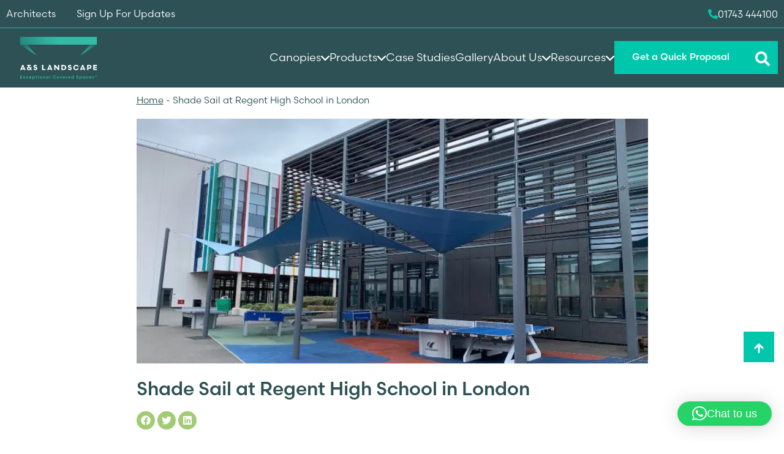

--- FILE ---
content_type: text/html; charset=UTF-8
request_url: https://www.aandslandscape.co.uk/shade-sail-at-regent-high-school-in-london/
body_size: 34969
content:
<!DOCTYPE html>
<html lang="en-GB" prefix="og: https://ogp.me/ns#">
	<head>
		<meta charset="utf-8">
		<meta http-equiv="X-UA-Compatible" content="IE=edge">
		<meta name="viewport" content="width=device-width, initial-scale=1">
		<title>Shade Sail at Regent High School in London | A&amp;S Landscape A&amp;S Landscape</title>
		<link rel="stylesheet" href="https://use.typekit.net/mcx6sxt.css">
		<!-- HTML5 shim and Respond.js for IE8 support of HTML5 elements and media queries -->
		<!-- WARNING: Respond.js doesn't work if you view the page via file!!!:// -->
		<!--[if lt IE 9]>
		<script src="https://oss.maxcdn.com/html5shiv/3.7.2/html5shiv.min.js"></script>
		 <script src="https://oss.maxcdn.com/respond/1.4.2/respond.min.js"></script>
		<![endif]-->
		
<!-- Search Engine Optimization by Rank Math PRO - https://rankmath.com/ -->
<meta name="description" content="Regent High School in London wanted to find a shade sail for their table tennis area so the students could get more use out of it in bad weather. Read more."/>
<meta name="robots" content="follow, index, max-snippet:-1, max-video-preview:-1, max-image-preview:large"/>
<link rel="canonical" href="https://www.aandslandscape.co.uk/shade-sail-at-regent-high-school-in-london/" />
<meta property="og:locale" content="en_GB" />
<meta property="og:type" content="article" />
<meta property="og:title" content="Shade Sail at Regent High School in London | A&amp;S Landscape" />
<meta property="og:description" content="Regent High School in London wanted to find a shade sail for their table tennis area so the students could get more use out of it in bad weather. Read more." />
<meta property="og:url" content="https://www.aandslandscape.co.uk/shade-sail-at-regent-high-school-in-london/" />
<meta property="og:site_name" content="A&amp;S Landscape" />
<meta property="article:publisher" content="https://www.facebook.com/aandslandscape/" />
<meta property="article:section" content="Maxima" />
<meta property="og:image" content="https://www.aandslandscape.co.uk/wp-content/uploads/2021/11/fabric-roof-canopies-edinburgh-napier-university.jpg" />
<meta property="og:image:secure_url" content="https://www.aandslandscape.co.uk/wp-content/uploads/2021/11/fabric-roof-canopies-edinburgh-napier-university.jpg" />
<meta property="og:image:width" content="750" />
<meta property="og:image:height" content="363" />
<meta property="og:image:alt" content="fabric roof canopies edinburgh napier university" />
<meta property="og:image:type" content="image/jpeg" />
<meta property="article:published_time" content="2022-06-17T10:19:08+01:00" />
<meta name="twitter:card" content="summary_large_image" />
<meta name="twitter:title" content="Shade Sail at Regent High School in London | A&amp;S Landscape" />
<meta name="twitter:description" content="Regent High School in London wanted to find a shade sail for their table tennis area so the students could get more use out of it in bad weather. Read more." />
<meta name="twitter:site" content="@aandslandscape" />
<meta name="twitter:creator" content="@aandslandscape" />
<meta name="twitter:image" content="https://www.aandslandscape.co.uk/wp-content/uploads/2021/11/fabric-roof-canopies-edinburgh-napier-university.jpg" />
<meta name="twitter:label1" content="Written by" />
<meta name="twitter:data1" content="Lucy" />
<meta name="twitter:label2" content="Time to read" />
<meta name="twitter:data2" content="Less than a minute" />
<script type="application/ld+json" class="rank-math-schema-pro">{"@context":"https://schema.org","@graph":[{"@type":"Place","@id":"https://www.aandslandscape.co.uk/#place","geo":{"@type":"GeoCoordinates","latitude":"52.7436622","longitude":"-2.7389377"},"hasMap":"https://www.google.com/maps/search/?api=1&amp;query=52.7436622,-2.7389377","address":{"@type":"PostalAddress","streetAddress":"Battlefield Enterprise Park, March Way","addressLocality":"Shrewsbury","addressRegion":"Shropshire","postalCode":"SY1 3JE","addressCountry":"United Kingdom"}},{"@type":["LocalBusiness","Organization"],"@id":"https://www.aandslandscape.co.uk/#organization","name":"A&amp;S Landscape","url":"https://www.aandslandscape.co.uk/","sameAs":["https://www.facebook.com/aandslandscape/","https://twitter.com/aandslandscape"],"address":{"@type":"PostalAddress","streetAddress":"Battlefield Enterprise Park, March Way","addressLocality":"Shrewsbury","addressRegion":"Shropshire","postalCode":"SY1 3JE","addressCountry":"United Kingdom"},"logo":{"@type":"ImageObject","@id":"https://www.aandslandscape.co.uk/#logo","url":"https://www.aandslandscape.co.uk/wp-content/uploads/2020/06/aands-logo.png","contentUrl":"https://www.aandslandscape.co.uk/wp-content/uploads/2020/06/aands-logo.png","caption":"A&amp;S Landscape","inLanguage":"en-GB","width":"200","height":"64"},"openingHours":["Monday,Tuesday,Wednesday,Thursday,Friday 07:00-17:00"],"location":{"@id":"https://www.aandslandscape.co.uk/#place"},"image":{"@id":"https://www.aandslandscape.co.uk/#logo"},"telephone":"01743 444100"},{"@type":"WebSite","@id":"https://www.aandslandscape.co.uk/#website","url":"https://www.aandslandscape.co.uk","name":"A&amp;S Landscape","publisher":{"@id":"https://www.aandslandscape.co.uk/#organization"},"inLanguage":"en-GB"},{"@type":"ImageObject","@id":"https://www.aandslandscape.co.uk/wp-content/uploads/2021/11/fabric-roof-canopies-edinburgh-napier-university.jpg","url":"https://www.aandslandscape.co.uk/wp-content/uploads/2021/11/fabric-roof-canopies-edinburgh-napier-university.jpg","width":"750","height":"363","caption":"fabric roof canopies edinburgh napier university","inLanguage":"en-GB"},{"@type":"BreadcrumbList","@id":"https://www.aandslandscape.co.uk/shade-sail-at-regent-high-school-in-london/#breadcrumb","itemListElement":[{"@type":"ListItem","position":"1","item":{"@id":"https://www.aandslandscape.co.uk","name":"Home"}},{"@type":"ListItem","position":"2","item":{"@id":"https://www.aandslandscape.co.uk/shade-sail-at-regent-high-school-in-london/","name":"Shade Sail at Regent High School in London"}}]},{"@type":"WebPage","@id":"https://www.aandslandscape.co.uk/shade-sail-at-regent-high-school-in-london/#webpage","url":"https://www.aandslandscape.co.uk/shade-sail-at-regent-high-school-in-london/","name":"Shade Sail at Regent High School in London | A&amp;S Landscape","datePublished":"2022-06-17T10:19:08+01:00","dateModified":"2022-06-17T10:19:08+01:00","isPartOf":{"@id":"https://www.aandslandscape.co.uk/#website"},"primaryImageOfPage":{"@id":"https://www.aandslandscape.co.uk/wp-content/uploads/2021/11/fabric-roof-canopies-edinburgh-napier-university.jpg"},"inLanguage":"en-GB","breadcrumb":{"@id":"https://www.aandslandscape.co.uk/shade-sail-at-regent-high-school-in-london/#breadcrumb"}},{"@type":"Person","@id":"https://www.aandslandscape.co.uk/shade-sail-at-regent-high-school-in-london/#author","name":"Lucy","image":{"@type":"ImageObject","@id":"https://secure.gravatar.com/avatar/73d871c707c863954129065d79bfcef6e992d433b91ee651ddeaaadcb952d8b9?s=96&amp;d=mm&amp;r=g","url":"https://secure.gravatar.com/avatar/73d871c707c863954129065d79bfcef6e992d433b91ee651ddeaaadcb952d8b9?s=96&amp;d=mm&amp;r=g","caption":"Lucy","inLanguage":"en-GB"},"worksFor":{"@id":"https://www.aandslandscape.co.uk/#organization"}},{"@type":"BlogPosting","headline":"Shade Sail at Regent High School in London | A&amp;S Landscape","datePublished":"2022-06-17T10:19:08+01:00","dateModified":"2022-06-17T10:19:08+01:00","author":{"@id":"https://www.aandslandscape.co.uk/shade-sail-at-regent-high-school-in-london/#author","name":"Lucy"},"publisher":{"@id":"https://www.aandslandscape.co.uk/#organization"},"description":"Regent High School in London wanted to find a shade sail for their table tennis area so the students could get more use out of it in bad weather. Read more.","name":"Shade Sail at Regent High School in London | A&amp;S Landscape","@id":"https://www.aandslandscape.co.uk/shade-sail-at-regent-high-school-in-london/#richSnippet","isPartOf":{"@id":"https://www.aandslandscape.co.uk/shade-sail-at-regent-high-school-in-london/#webpage"},"image":{"@id":"https://www.aandslandscape.co.uk/wp-content/uploads/2021/11/fabric-roof-canopies-edinburgh-napier-university.jpg"},"inLanguage":"en-GB","mainEntityOfPage":{"@id":"https://www.aandslandscape.co.uk/shade-sail-at-regent-high-school-in-london/#webpage"}}]}</script>
<!-- /Rank Math WordPress SEO plugin -->


<link rel="alternate" title="oEmbed (JSON)" type="application/json+oembed" href="https://www.aandslandscape.co.uk/wp-json/oembed/1.0/embed?url=https%3A%2F%2Fwww.aandslandscape.co.uk%2Fshade-sail-at-regent-high-school-in-london%2F" />
<link rel="alternate" title="oEmbed (XML)" type="text/xml+oembed" href="https://www.aandslandscape.co.uk/wp-json/oembed/1.0/embed?url=https%3A%2F%2Fwww.aandslandscape.co.uk%2Fshade-sail-at-regent-high-school-in-london%2F&#038;format=xml" />
		<style>
			.lazyload,
			.lazyloading {
				max-width: 100%;
			}
		</style>
		<style id='wp-img-auto-sizes-contain-inline-css'>
img:is([sizes=auto i],[sizes^="auto," i]){contain-intrinsic-size:3000px 1500px}
/*# sourceURL=wp-img-auto-sizes-contain-inline-css */
</style>
<link rel='stylesheet' id='sbr_styles-css' href='https://www.aandslandscape.co.uk/wp-content/plugins/reviews-feed-pro/assets/css/sbr-styles.min.css' media='all' />
<link rel='stylesheet' id='wp-block-library-css' href='https://www.aandslandscape.co.uk/wp-includes/css/dist/block-library/style.min.css' media='all' />
<style id='classic-theme-styles-inline-css'>
/*! This file is auto-generated */
.wp-block-button__link{color:#fff;background-color:#32373c;border-radius:9999px;box-shadow:none;text-decoration:none;padding:calc(.667em + 2px) calc(1.333em + 2px);font-size:1.125em}.wp-block-file__button{background:#32373c;color:#fff;text-decoration:none}
/*# sourceURL=/wp-includes/css/classic-themes.min.css */
</style>
<style id='filebird-block-filebird-gallery-style-inline-css'>
ul.filebird-block-filebird-gallery{margin:auto!important;padding:0!important;width:100%}ul.filebird-block-filebird-gallery.layout-grid{display:grid;grid-gap:20px;align-items:stretch;grid-template-columns:repeat(var(--columns),1fr);justify-items:stretch}ul.filebird-block-filebird-gallery.layout-grid li img{border:1px solid #ccc;box-shadow:2px 2px 6px 0 rgba(0,0,0,.3);height:100%;max-width:100%;-o-object-fit:cover;object-fit:cover;width:100%}ul.filebird-block-filebird-gallery.layout-masonry{-moz-column-count:var(--columns);-moz-column-gap:var(--space);column-gap:var(--space);-moz-column-width:var(--min-width);columns:var(--min-width) var(--columns);display:block;overflow:auto}ul.filebird-block-filebird-gallery.layout-masonry li{margin-bottom:var(--space)}ul.filebird-block-filebird-gallery li{list-style:none}ul.filebird-block-filebird-gallery li figure{height:100%;margin:0;padding:0;position:relative;width:100%}ul.filebird-block-filebird-gallery li figure figcaption{background:linear-gradient(0deg,rgba(0,0,0,.7),rgba(0,0,0,.3) 70%,transparent);bottom:0;box-sizing:border-box;color:#fff;font-size:.8em;margin:0;max-height:100%;overflow:auto;padding:3em .77em .7em;position:absolute;text-align:center;width:100%;z-index:2}ul.filebird-block-filebird-gallery li figure figcaption a{color:inherit}

/*# sourceURL=https://www.aandslandscape.co.uk/wp-content/plugins/filebird/blocks/filebird-gallery/build/style-index.css */
</style>
<style id='global-styles-inline-css'>
:root{--wp--preset--aspect-ratio--square: 1;--wp--preset--aspect-ratio--4-3: 4/3;--wp--preset--aspect-ratio--3-4: 3/4;--wp--preset--aspect-ratio--3-2: 3/2;--wp--preset--aspect-ratio--2-3: 2/3;--wp--preset--aspect-ratio--16-9: 16/9;--wp--preset--aspect-ratio--9-16: 9/16;--wp--preset--color--black: #000000;--wp--preset--color--cyan-bluish-gray: #abb8c3;--wp--preset--color--white: #ffffff;--wp--preset--color--pale-pink: #f78da7;--wp--preset--color--vivid-red: #cf2e2e;--wp--preset--color--luminous-vivid-orange: #ff6900;--wp--preset--color--luminous-vivid-amber: #fcb900;--wp--preset--color--light-green-cyan: #7bdcb5;--wp--preset--color--vivid-green-cyan: #00d084;--wp--preset--color--pale-cyan-blue: #8ed1fc;--wp--preset--color--vivid-cyan-blue: #0693e3;--wp--preset--color--vivid-purple: #9b51e0;--wp--preset--gradient--vivid-cyan-blue-to-vivid-purple: linear-gradient(135deg,rgb(6,147,227) 0%,rgb(155,81,224) 100%);--wp--preset--gradient--light-green-cyan-to-vivid-green-cyan: linear-gradient(135deg,rgb(122,220,180) 0%,rgb(0,208,130) 100%);--wp--preset--gradient--luminous-vivid-amber-to-luminous-vivid-orange: linear-gradient(135deg,rgb(252,185,0) 0%,rgb(255,105,0) 100%);--wp--preset--gradient--luminous-vivid-orange-to-vivid-red: linear-gradient(135deg,rgb(255,105,0) 0%,rgb(207,46,46) 100%);--wp--preset--gradient--very-light-gray-to-cyan-bluish-gray: linear-gradient(135deg,rgb(238,238,238) 0%,rgb(169,184,195) 100%);--wp--preset--gradient--cool-to-warm-spectrum: linear-gradient(135deg,rgb(74,234,220) 0%,rgb(151,120,209) 20%,rgb(207,42,186) 40%,rgb(238,44,130) 60%,rgb(251,105,98) 80%,rgb(254,248,76) 100%);--wp--preset--gradient--blush-light-purple: linear-gradient(135deg,rgb(255,206,236) 0%,rgb(152,150,240) 100%);--wp--preset--gradient--blush-bordeaux: linear-gradient(135deg,rgb(254,205,165) 0%,rgb(254,45,45) 50%,rgb(107,0,62) 100%);--wp--preset--gradient--luminous-dusk: linear-gradient(135deg,rgb(255,203,112) 0%,rgb(199,81,192) 50%,rgb(65,88,208) 100%);--wp--preset--gradient--pale-ocean: linear-gradient(135deg,rgb(255,245,203) 0%,rgb(182,227,212) 50%,rgb(51,167,181) 100%);--wp--preset--gradient--electric-grass: linear-gradient(135deg,rgb(202,248,128) 0%,rgb(113,206,126) 100%);--wp--preset--gradient--midnight: linear-gradient(135deg,rgb(2,3,129) 0%,rgb(40,116,252) 100%);--wp--preset--font-size--small: 13px;--wp--preset--font-size--medium: 20px;--wp--preset--font-size--large: 36px;--wp--preset--font-size--x-large: 42px;--wp--preset--spacing--20: 0.44rem;--wp--preset--spacing--30: 0.67rem;--wp--preset--spacing--40: 1rem;--wp--preset--spacing--50: 1.5rem;--wp--preset--spacing--60: 2.25rem;--wp--preset--spacing--70: 3.38rem;--wp--preset--spacing--80: 5.06rem;--wp--preset--shadow--natural: 6px 6px 9px rgba(0, 0, 0, 0.2);--wp--preset--shadow--deep: 12px 12px 50px rgba(0, 0, 0, 0.4);--wp--preset--shadow--sharp: 6px 6px 0px rgba(0, 0, 0, 0.2);--wp--preset--shadow--outlined: 6px 6px 0px -3px rgb(255, 255, 255), 6px 6px rgb(0, 0, 0);--wp--preset--shadow--crisp: 6px 6px 0px rgb(0, 0, 0);}:where(.is-layout-flex){gap: 0.5em;}:where(.is-layout-grid){gap: 0.5em;}body .is-layout-flex{display: flex;}.is-layout-flex{flex-wrap: wrap;align-items: center;}.is-layout-flex > :is(*, div){margin: 0;}body .is-layout-grid{display: grid;}.is-layout-grid > :is(*, div){margin: 0;}:where(.wp-block-columns.is-layout-flex){gap: 2em;}:where(.wp-block-columns.is-layout-grid){gap: 2em;}:where(.wp-block-post-template.is-layout-flex){gap: 1.25em;}:where(.wp-block-post-template.is-layout-grid){gap: 1.25em;}.has-black-color{color: var(--wp--preset--color--black) !important;}.has-cyan-bluish-gray-color{color: var(--wp--preset--color--cyan-bluish-gray) !important;}.has-white-color{color: var(--wp--preset--color--white) !important;}.has-pale-pink-color{color: var(--wp--preset--color--pale-pink) !important;}.has-vivid-red-color{color: var(--wp--preset--color--vivid-red) !important;}.has-luminous-vivid-orange-color{color: var(--wp--preset--color--luminous-vivid-orange) !important;}.has-luminous-vivid-amber-color{color: var(--wp--preset--color--luminous-vivid-amber) !important;}.has-light-green-cyan-color{color: var(--wp--preset--color--light-green-cyan) !important;}.has-vivid-green-cyan-color{color: var(--wp--preset--color--vivid-green-cyan) !important;}.has-pale-cyan-blue-color{color: var(--wp--preset--color--pale-cyan-blue) !important;}.has-vivid-cyan-blue-color{color: var(--wp--preset--color--vivid-cyan-blue) !important;}.has-vivid-purple-color{color: var(--wp--preset--color--vivid-purple) !important;}.has-black-background-color{background-color: var(--wp--preset--color--black) !important;}.has-cyan-bluish-gray-background-color{background-color: var(--wp--preset--color--cyan-bluish-gray) !important;}.has-white-background-color{background-color: var(--wp--preset--color--white) !important;}.has-pale-pink-background-color{background-color: var(--wp--preset--color--pale-pink) !important;}.has-vivid-red-background-color{background-color: var(--wp--preset--color--vivid-red) !important;}.has-luminous-vivid-orange-background-color{background-color: var(--wp--preset--color--luminous-vivid-orange) !important;}.has-luminous-vivid-amber-background-color{background-color: var(--wp--preset--color--luminous-vivid-amber) !important;}.has-light-green-cyan-background-color{background-color: var(--wp--preset--color--light-green-cyan) !important;}.has-vivid-green-cyan-background-color{background-color: var(--wp--preset--color--vivid-green-cyan) !important;}.has-pale-cyan-blue-background-color{background-color: var(--wp--preset--color--pale-cyan-blue) !important;}.has-vivid-cyan-blue-background-color{background-color: var(--wp--preset--color--vivid-cyan-blue) !important;}.has-vivid-purple-background-color{background-color: var(--wp--preset--color--vivid-purple) !important;}.has-black-border-color{border-color: var(--wp--preset--color--black) !important;}.has-cyan-bluish-gray-border-color{border-color: var(--wp--preset--color--cyan-bluish-gray) !important;}.has-white-border-color{border-color: var(--wp--preset--color--white) !important;}.has-pale-pink-border-color{border-color: var(--wp--preset--color--pale-pink) !important;}.has-vivid-red-border-color{border-color: var(--wp--preset--color--vivid-red) !important;}.has-luminous-vivid-orange-border-color{border-color: var(--wp--preset--color--luminous-vivid-orange) !important;}.has-luminous-vivid-amber-border-color{border-color: var(--wp--preset--color--luminous-vivid-amber) !important;}.has-light-green-cyan-border-color{border-color: var(--wp--preset--color--light-green-cyan) !important;}.has-vivid-green-cyan-border-color{border-color: var(--wp--preset--color--vivid-green-cyan) !important;}.has-pale-cyan-blue-border-color{border-color: var(--wp--preset--color--pale-cyan-blue) !important;}.has-vivid-cyan-blue-border-color{border-color: var(--wp--preset--color--vivid-cyan-blue) !important;}.has-vivid-purple-border-color{border-color: var(--wp--preset--color--vivid-purple) !important;}.has-vivid-cyan-blue-to-vivid-purple-gradient-background{background: var(--wp--preset--gradient--vivid-cyan-blue-to-vivid-purple) !important;}.has-light-green-cyan-to-vivid-green-cyan-gradient-background{background: var(--wp--preset--gradient--light-green-cyan-to-vivid-green-cyan) !important;}.has-luminous-vivid-amber-to-luminous-vivid-orange-gradient-background{background: var(--wp--preset--gradient--luminous-vivid-amber-to-luminous-vivid-orange) !important;}.has-luminous-vivid-orange-to-vivid-red-gradient-background{background: var(--wp--preset--gradient--luminous-vivid-orange-to-vivid-red) !important;}.has-very-light-gray-to-cyan-bluish-gray-gradient-background{background: var(--wp--preset--gradient--very-light-gray-to-cyan-bluish-gray) !important;}.has-cool-to-warm-spectrum-gradient-background{background: var(--wp--preset--gradient--cool-to-warm-spectrum) !important;}.has-blush-light-purple-gradient-background{background: var(--wp--preset--gradient--blush-light-purple) !important;}.has-blush-bordeaux-gradient-background{background: var(--wp--preset--gradient--blush-bordeaux) !important;}.has-luminous-dusk-gradient-background{background: var(--wp--preset--gradient--luminous-dusk) !important;}.has-pale-ocean-gradient-background{background: var(--wp--preset--gradient--pale-ocean) !important;}.has-electric-grass-gradient-background{background: var(--wp--preset--gradient--electric-grass) !important;}.has-midnight-gradient-background{background: var(--wp--preset--gradient--midnight) !important;}.has-small-font-size{font-size: var(--wp--preset--font-size--small) !important;}.has-medium-font-size{font-size: var(--wp--preset--font-size--medium) !important;}.has-large-font-size{font-size: var(--wp--preset--font-size--large) !important;}.has-x-large-font-size{font-size: var(--wp--preset--font-size--x-large) !important;}
:where(.wp-block-post-template.is-layout-flex){gap: 1.25em;}:where(.wp-block-post-template.is-layout-grid){gap: 1.25em;}
:where(.wp-block-term-template.is-layout-flex){gap: 1.25em;}:where(.wp-block-term-template.is-layout-grid){gap: 1.25em;}
:where(.wp-block-columns.is-layout-flex){gap: 2em;}:where(.wp-block-columns.is-layout-grid){gap: 2em;}
:root :where(.wp-block-pullquote){font-size: 1.5em;line-height: 1.6;}
/*# sourceURL=global-styles-inline-css */
</style>
<link rel='stylesheet' id='link-widget-title-css' href='https://www.aandslandscape.co.uk/wp-content/plugins/link-widget-title/public/css/link-widget-title-public.css' media='all' />
<link rel='stylesheet' id='bootstrap-css-css' href='https://www.aandslandscape.co.uk/wp-content/themes/as-landscape/inc/vendors/bootstrap/dist/css/bootstrap.min.css' media='screen' />
<link rel='stylesheet' id='lite-youtube-css-css' href='https://www.aandslandscape.co.uk/wp-content/themes/as-landscape/inc/vendors/lite-youtube-embed/src/lite-yt-embed.css' media='screen' />
<link rel='stylesheet' id='styles-css' href='https://www.aandslandscape.co.uk/wp-content/themes/as-landscape/inc/css/src/main.min.css' media='screen' />
<link rel='stylesheet' id='custom-css' href='https://www.aandslandscape.co.uk/wp-content/themes/as-landscape/custom.css' media='screen' />
<script src="https://www.aandslandscape.co.uk/wp-includes/js/jquery/jquery.min.js" id="jquery-core-js" type="07e77dc5fbbb1c973b523bfc-text/javascript"></script>
<script src="https://www.aandslandscape.co.uk/wp-includes/js/jquery/jquery-migrate.min.js" id="jquery-migrate-js" type="07e77dc5fbbb1c973b523bfc-text/javascript"></script>
<script src="https://www.aandslandscape.co.uk/wp-content/plugins/link-widget-title/public/js/link-widget-title-public.js" id="link-widget-title-js" type="07e77dc5fbbb1c973b523bfc-text/javascript"></script>
<script src="https://www.aandslandscape.co.uk/wp-content/themes/as-landscape/inc/vendors/lite-vimeo-embed/src/lite-vimeo-embed.js" id="lite-vimeo-js-js" type="07e77dc5fbbb1c973b523bfc-text/javascript"></script>
<script src="https://www.aandslandscape.co.uk/wp-content/themes/as-landscape/inc/vendors/lite-youtube-embed/src/lite-yt-embed.js" id="lite-youtube-js-js" type="07e77dc5fbbb1c973b523bfc-text/javascript"></script>
<link rel="https://api.w.org/" href="https://www.aandslandscape.co.uk/wp-json/" /><link rel="alternate" title="JSON" type="application/json" href="https://www.aandslandscape.co.uk/wp-json/wp/v2/posts/429783" /><!-- HFCM by 99 Robots - Snippet # 1: Google Tag Manager -->
<!-- Google Tag Manager -->
<script type="07e77dc5fbbb1c973b523bfc-text/javascript">(function(w,d,s,l,i){w[l]=w[l]||[];w[l].push({'gtm.start':
new Date().getTime(),event:'gtm.js'});var f=d.getElementsByTagName(s)[0],
j=d.createElement(s),dl=l!='dataLayer'?'&l='+l:'';j.async=true;j.src=
'https://www.googletagmanager.com/gtm.js?id='+i+dl;f.parentNode.insertBefore(j,f);
})(window,document,'script','dataLayer','GTM-KMRS6HF');</script>
<!-- End Google Tag Manager -->
<!-- /end HFCM by 99 Robots -->
<!-- HFCM by 99 Robots - Snippet # 8: Reviews Schema -->
<script type="application/ld+json">
{
  "@context": "https://schema.org",
  "@type": "Organization",
  "name": "A&S Landscape",
  "url": "https://www.aandslandscape.co.uk/",
  "logo": "https://www.aandslandscape.co.uk/wp-content/uploads/2021/06/AS-Landscape-Logo-1-300x96.png"
}
</script>

<script type=application/ld+json>
{
	"@context": "https://schema.org/",
	"@type": "organization",
	"name": "A&S Landscape",
	"description": "Over 44 years of trading and now in the third generation of family ownership we still haven’t lost our connection with our quality heritage. The same principles that worked for a father and son team all those years ago work for us today and we believe have helped established us as the leaders in our market.",
	"aggregateRating": {
	"@type": "AggregateRating",
	"ratingValue": "4.9",
	"bestRating": "5",
	"ratingCount": "31"
}}
</script>
<!-- /end HFCM by 99 Robots -->
		<script type="07e77dc5fbbb1c973b523bfc-text/javascript">
			document.documentElement.className = document.documentElement.className.replace('no-js', 'js');
		</script>
		<meta name="generator" content="Elementor 3.34.2; features: additional_custom_breakpoints; settings: css_print_method-external, google_font-enabled, font_display-swap">
			<style>
				.e-con.e-parent:nth-of-type(n+4):not(.e-lazyloaded):not(.e-no-lazyload),
				.e-con.e-parent:nth-of-type(n+4):not(.e-lazyloaded):not(.e-no-lazyload) * {
					background-image: none !important;
				}
				@media screen and (max-height: 1024px) {
					.e-con.e-parent:nth-of-type(n+3):not(.e-lazyloaded):not(.e-no-lazyload),
					.e-con.e-parent:nth-of-type(n+3):not(.e-lazyloaded):not(.e-no-lazyload) * {
						background-image: none !important;
					}
				}
				@media screen and (max-height: 640px) {
					.e-con.e-parent:nth-of-type(n+2):not(.e-lazyloaded):not(.e-no-lazyload),
					.e-con.e-parent:nth-of-type(n+2):not(.e-lazyloaded):not(.e-no-lazyload) * {
						background-image: none !important;
					}
				}
			</style>
			<link rel="icon" href="https://www.aandslandscape.co.uk/wp-content/uploads/2024/02/cropped-fevicon-32x32.png" sizes="32x32" />
<link rel="icon" href="https://www.aandslandscape.co.uk/wp-content/uploads/2024/02/cropped-fevicon-192x192.png" sizes="192x192" />
<link rel="apple-touch-icon" href="https://www.aandslandscape.co.uk/wp-content/uploads/2024/02/cropped-fevicon-180x180.png" />
<meta name="msapplication-TileImage" content="https://www.aandslandscape.co.uk/wp-content/uploads/2024/02/cropped-fevicon-270x270.png" />
		<style id="wp-custom-css">
			.forminator-ui#forminator-module-299225.forminator-design--flat .forminator-description, .forminator-ui#forminator-module-299225.forminator-design--flat .forminator-description p, .forminator-ui#forminator-module-298921.forminator-design--flat .forminator-description, .forminator-ui#forminator-module-298921.forminator-design--flat .forminator-description p {
	color: white !important;
}

.content-form-section #content-form-right [id^=forminator-module].forminator-ui .forminator-row .custom-file-upload span {
	color: white;
	display: flex;
}

.forminator-file-upload  span {
	margin-top: 1rem;
}

.corp-logo {
	width: auto !important;
	height: 200px !important;
}


[id^=sb-reviews-container-] .sbr-owl-stage { 
	display: flex;
}

[id^=sb-reviews-container-] .sb-post-item-wrap { 
	height: 100%;
}

[id^=sb-reviews-container-] .sb-item-author-ctn {
	align-items: center
}

.sbr-owl-nav .sbr-owl-prev {
    margin-left: -32px;
}


.sbr-owl-nav .sbr-owl-next {
    margin-right: -32px;
}

.sbr-owl-nav > div {
		background-color: #fafafa;
		box-shadow: none;
}

.sbr-owl-nav > div svg path {
	fill: black;
}

.sbr_carousel:hover .sbr-owl-nav > div {
	box-shadow: none;
	background-color: #ddd;
}

.sbr_carousel:hover .sbr-owl-nav > div:hover {
	background-color: #ddd;
}

.cb-content section {
	padding: 0;
}

.wp-caption.alignright {float:right; margin:0 0 1em 1em}
.wp-caption.alignleft {float:left; margin:0 1em 1em 0}
.wp-caption.aligncenter {display: block; margin-left: auto; margin-right: auto}
a .wp-caption.alignright {float:right; margin:0 0 1em 1em}
a .wp-caption.alignleft {float:left; margin:0 1em 1em 0}
a .wp-caption.aligncenter {display: block; margin-left: auto; margin-right: auto}


.hero-image-section.hero-image-slider .image-slider .carousel .carousel-inner .carousel-item img, .hero-video-section.hero-image-slider .image-slider .carousel .carousel-inner .carousel-item img {
	height: 100%;
}

.single-product section {
    padding-top: 50px;
}

.btn-specs {
	display: inline-flex;
	align-items: center;
}

.btn-specs::before {
  content: "";
  display: inline-block;
  width: 22px;
  height: 22px;
  background-color: #FFF;
  margin-right: 0.75rem;
  -webkit-mask-image: url("data:image/svg+xml,%3Csvg xmlns='http://www.w3.org/2000/svg' viewBox='322 258 49.2 52'%3E%3Cpath d='M352.7 284.9c4.3-5.6 11.1-9.3 18.7-9.3v18.6c-7.7 0-14.5-3.6-18.7-9.3zM349.7 279.7c-1.2-2.8-1.8-5.9-1.8-9.1 0-4.3 1.1-8.3 3.1-11.8l16 9.3c-3.5 6.3-9.9 10.7-17.3 11.6zM326.4 301.6c3.6-6.2 9.9-10.6 17.4-11.6 1.2 2.8 1.8 5.9 1.8 9.1 0 4.3-1.1 8.3-3.1 11.8l-16-9.3zM326.4 268.1l16-9.3c2 3.5 3.1 7.5 3.1 11.8 0 3.2-.6 6.3-1.8 9.1-7.4-.9-13.7-5.3-17.3-11.6zM340.8 284.9c-4.3 5.6-11.1 9.3-18.7 9.3v-18.6c7.6 0 14.4 3.6 18.7 9.3zM367 301.6l-16 9.3c-2-3.5-3.1-7.5-3.1-11.8 0-3.2.6-6.3 1.8-9.1 7.4 1 13.8 5.4 17.3 11.6z'/%3E%3C/svg%3E");

  -webkit-mask-repeat: no-repeat;
  -webkit-mask-position: center;
  -webkit-mask-size: contain;

  mask-repeat: no-repeat;
  mask-position: center;
  mask-size: contain;
}

.newsletter-cta {
	background-color: #10425b;
	color: #fff;
	padding-bottom: 1rem;
	padding-top: 1rem;
	width: 100%;
}

.newsletter-cta a.btn {
	box-shadow: none;
	color: #fff;
	display: inline-block;
	font-size: inherit;
	font-weight: 400;
	padding: 0 1.25rem;
}

.newsletter-cta a.btn h3 {
	border-radius: 6px;
	display: inline-block;
	margin: 0 auto;
	padding: 10px 27px;
}		</style>
				<link href="https://cdn.jsdelivr.net/npm/@splidejs/splide@4.1.4/dist/css/splide.min.css" rel="stylesheet">
		<noscript>
			<img loading="lazy" height="1" width="1" style="display:none;" alt="LinkedIn Pixel" src="https://px.ads.linkedin.com/collect/?pid=2475314&fmt=gif" />
		</noscript>
	<meta name="generator" content="WP Rocket 3.20.3" data-wpr-features="wpr_preload_links wpr_desktop" /></head>
		<body class="wp-singular post-template-default single single-post postid-429783 single-format-standard wp-theme-as-landscape extra-padding elementor-default elementor-kit-442139">
		<div data-rocket-location-hash="46b4ede3f718cc8adf18ad218f1f0a50" id="scroll-to-top"></div>
		<main data-rocket-location-hash="0d5111429a2712d4d21227a0b5fee636" role="main"><!-- main content : BEGIN -->
	
	<div data-rocket-location-hash="3fc16f5da3ff998a64fc95c3fa7a9396" class="single-header">
		<div data-rocket-location-hash="a07ea42f7826adb30ee53f29399bc39c" class="container">
			<div data-rocket-location-hash="0f52233acc7ec93e7721e0a14f312751" class="row justify-content-center">
				<div class="col-12 col-lg-9">
					<div class="breadcrumbs">
						<nav aria-label="breadcrumbs" class="rank-math-breadcrumb"><p><a href="https://www.aandslandscape.co.uk">Home</a><span class="separator"> - </span><span class="last">Shade Sail at Regent High School in London</span></p></nav>					</div>
				</div>

				<div class="col-12 col-lg-9">
																<div class="featured-image">
							<img fetchpriority="high" fetchpriority="high" class="dont-lazyload" width="750" height="363" src="https://www.aandslandscape.co.uk/wp-content/uploads/2022/05/regent-high-school-fabric-sails.jpg" srcset="https://www.aandslandscape.co.uk/wp-content/uploads/2022/05/regent-high-school-fabric-sails-400x363.jpg 400w, https://www.aandslandscape.co.uk/wp-content/uploads/2022/05/regent-high-school-fabric-sails.jpg 800w, https://www.aandslandscape.co.uk/wp-content/uploads/2022/05/regent-high-school-fabric-sails.jpg 1200w, https://www.aandslandscape.co.uk/wp-content/uploads/2022/05/regent-high-school-fabric-sails.jpg 2000w" sizes="50vw" alt="regent high school fabric sails">
						</div>
									</div>

				<div class="col-12 col-lg-9 blog-intro">
					<div class="inner">
						<h1>
							Shade Sail at Regent High School in London						</h1>

						<ul class="social">
							<li><a class="fbsharelink" data-shareurl="https://www.aandslandscape.co.uk/shade-sail-at-regent-high-school-in-london/"><svg xmlns="http://www.w3.org/2000/svg" viewBox="0 0 512 512"><path d="M504 256C504 119 393 8 256 8S8 119 8 256c0 123.78 90.69 226.38 209.25 245V327.69h-63V256h63v-54.64c0-62.15 37-96.48 93.67-96.48 27.14 0 55.52 4.84 55.52 4.84v61h-31.28c-30.8 0-40.41 19.12-40.41 38.73V256h68.78l-11 71.69h-57.78V501C413.31 482.38 504 379.78 504 256z"/></svg></a></li>
							<li><a class="twsharelink" data-shareurl="https://www.aandslandscape.co.uk/shade-sail-at-regent-high-school-in-london/" data-sharetitle="Shade Sail at Regent High School in London"><svg xmlns="http://www.w3.org/2000/svg" viewBox="0 0 512 512"><path d="M459.37 151.716c.325 4.548.325 9.097.325 13.645 0 138.72-105.583 298.558-298.558 298.558-59.452 0-114.68-17.219-161.137-47.106 8.447.974 16.568 1.299 25.34 1.299 49.055 0 94.213-16.568 130.274-44.832-46.132-.975-84.792-31.188-98.112-72.772 6.498.974 12.995 1.624 19.818 1.624 9.421 0 18.843-1.3 27.614-3.573-48.081-9.747-84.143-51.98-84.143-102.985v-1.299c13.969 7.797 30.214 12.67 47.431 13.319-28.264-18.843-46.781-51.005-46.781-87.391 0-19.492 5.197-37.36 14.294-52.954 51.655 63.675 129.3 105.258 216.365 109.807-1.624-7.797-2.599-15.918-2.599-24.04 0-57.828 46.782-104.934 104.934-104.934 30.213 0 57.502 12.67 76.67 33.137 23.715-4.548 46.456-13.32 66.599-25.34-7.798 24.366-24.366 44.833-46.132 57.827 21.117-2.273 41.584-8.122 60.426-16.243-14.292 20.791-32.161 39.308-52.628 54.253z"/></svg></a></li>
							<li><a class="lisharelink" data-shareurl="https://www.aandslandscape.co.uk/shade-sail-at-regent-high-school-in-london/" data-sharetitle="Shade Sail at Regent High School in London"><svg xmlns="http://www.w3.org/2000/svg" viewBox="0 0 448 512"><path d="M416 32H31.9C14.3 32 0 46.5 0 64.3v383.4C0 465.5 14.3 480 31.9 480H416c17.6 0 32-14.5 32-32.3V64.3c0-17.8-14.4-32.3-32-32.3zM135.4 416H69V202.2h66.5V416zm-33.2-243c-21.3 0-38.5-17.3-38.5-38.5S80.9 96 102.2 96c21.2 0 38.5 17.3 38.5 38.5 0 21.3-17.2 38.5-38.5 38.5zm282.1 243h-66.4V312c0-24.8-.5-56.7-34.5-56.7-34.6 0-39.9 27-39.9 54.9V416h-66.4V202.2h63.7v29.2h.9c8.9-16.8 30.6-34.5 62.9-34.5 67.2 0 79.7 44.3 79.7 101.9V416z"/></svg></a></li>
						</ul>

						<h4>Regent High School in London wanted to find a shade sail for their table tennis area so the students could get more use out of it in bad weather. Read more.</h4>
					</div>
				</div>
			</div>
		</div>
	</div>

	<section data-rocket-location-hash="a23033e98e883785fe58850a7389b608" class="single-content">
		<div data-rocket-location-hash="c2b2a1461d8b94e639cd80a05325878c" class="container">
			<div class="row justify-content-center">
				<div class="col-12 col-lg-9">
					<h4>What did the project involve?</h4>
<p>A&amp;S Landscape added a 6000mm X 6000mm Maxima Sail™ to the grounds at Regent High School. <u><a href="https://www.aandslandscape.co.uk/product/maxima-sail/">This model can be created in an unlimited amount of configurations</a></u>, and the staff decided theirs should be made up of three 6000mm X 6000mm sails for some true visual flair. The measurements ensured seating could be installed beneath and the team at the school – who <a href="http://www.regenthighschool.org.uk/About/Welcome-from-the-Headteacher/">provide an inspiring, structured and supportive learning environment</a> – love how students can now play table tennis in any season, thanks to the new shade sail.</p>
<p>Want to learn more? <a href="https://www.aandslandscape.co.uk/project/regent-high-school-shade-sail/">Visit our case study page to see more details about the shade sails at Regent High School.</a></p>
				</div>
			</div>
		</div>
	</section>
	
	<div data-rocket-location-hash="c9c415477e811d3328b4c42ab8dd8b90" class="newsletter-cta">
        <div data-rocket-location-hash="52ccb9db4a97361e81c58d8f428e828e" class="container text-center">
            <a href="/sign-up-for-updates/" class="btn">
                <h3>Sign up for updates</h3>
            </a>
        </div>
    </div>

	<div data-rocket-location-hash="501ea7dba4743fe78c6a8470fdcd8402" class="container spacing">
	    <div data-rocket-location-hash="a16031ece8200cbfb3c787ed565be6f2" class="row">
	        <div class="grid-xs-12 grid-sm-12 grid-md-12">
	            <section class="blogs-section">
	                <div data-rocket-location-hash="ad0d0d9caad992a98cde7a0ed92e0e39" class="container">
                    	<div class="row blogs card-blocks">
            				            				            				            					<div class="col-12 col-xl-6 col-sm-12 blog-card card-block featured">
            						<div class="inner">
                    					                    					                    						<a href="https://www.aandslandscape.co.uk/colourful-roof-canopy-plantos-day-nursery/">
                    							                    							<div class="image">
                    								                										<img class="dont-lazyload" width="750" height="363" src="https://www.aandslandscape.co.uk/wp-content/uploads/2022/05/plantos-day-nursery-canopy.jpg" title="Coloured Polycarbonate Nursery Canopy" srcset="https://www.aandslandscape.co.uk/wp-content/uploads/2022/05/plantos-day-nursery-canopy.jpg 750w, https://www.aandslandscape.co.uk/wp-content/uploads/2022/05/plantos-day-nursery-canopy-300x145.jpg 300w, https://www.aandslandscape.co.uk/wp-content/uploads/2022/05/plantos-day-nursery-canopy-500x242.jpg 500w, https://www.aandslandscape.co.uk/wp-content/uploads/2022/05/plantos-day-nursery-canopy-350x169.jpg 350w, https://www.aandslandscape.co.uk/wp-content/uploads/2022/05/plantos-day-nursery-canopy-331x160.jpg 331w, https://www.aandslandscape.co.uk/wp-content/uploads/2022/05/plantos-day-nursery-canopy-400x194.jpg 400w, https://www.aandslandscape.co.uk/wp-content/uploads/2022/05/plantos-day-nursery-canopy-537x260.jpg 537w, https://www.aandslandscape.co.uk/wp-content/uploads/2022/05/plantos-day-nursery-canopy-85x41.jpg 85w, https://www.aandslandscape.co.uk/wp-content/uploads/2022/05/plantos-day-nursery-canopy-185x90.jpg 185w" sizes="(max-width: 750px) 100vw, 750px">
                    								                    							</div>
                    							<div class="content">
                    								                    								<h3>Colourful Roof Canopy for Plantos Day Nursery in Cardiff</h3>
                    								<p class="btn btn-teal">Read More</p>
                    							</div>
                    						</a>
                    					                    				</div>
                				</div>
                    		
            				            				            				            					<div class="col-12 col-xl-6 col-sm-12 blog-card card-block featured">
            						<div class="inner">
                    					                    					                    						<a href="https://www.aandslandscape.co.uk/ifrs-16-a-new-lease-of-life-for-school-finances/">
                    							
                    							<div class="image">
                									                										<img class="dont-lazyload" width="750" height="363" src="https://www.aandslandscape.co.uk/wp-content/uploads/2022/06/woman-using-calculator.jpg" title="woman using calculator" srcset="https://www.aandslandscape.co.uk/wp-content/uploads/2022/06/woman-using-calculator.jpg 750w, https://www.aandslandscape.co.uk/wp-content/uploads/2022/06/woman-using-calculator-300x145.jpg 300w, https://www.aandslandscape.co.uk/wp-content/uploads/2022/06/woman-using-calculator-500x242.jpg 500w, https://www.aandslandscape.co.uk/wp-content/uploads/2022/06/woman-using-calculator-350x169.jpg 350w, https://www.aandslandscape.co.uk/wp-content/uploads/2022/06/woman-using-calculator-331x160.jpg 331w, https://www.aandslandscape.co.uk/wp-content/uploads/2022/06/woman-using-calculator-400x194.jpg 400w, https://www.aandslandscape.co.uk/wp-content/uploads/2022/06/woman-using-calculator-537x260.jpg 537w, https://www.aandslandscape.co.uk/wp-content/uploads/2022/06/woman-using-calculator-85x41.jpg 85w, https://www.aandslandscape.co.uk/wp-content/uploads/2022/06/woman-using-calculator-185x90.jpg 185w" sizes="(max-width: 750px) 100vw, 750px">
                    								                    							</div>
                    							<div class="content">
                    								                    								<h3>IFRS 16: A New Lease of Life for School Finances?</h3>
                    								<p class="btn btn-teal">Read More</p>
                    							</div>
                    						</a>
                    						                    			</div>
	                    		</div>
	                    	                    	</div>

                    	<div data-rocket-location-hash="2cc841d2806ca2ee6364e99c27dace91" class="row">
                			<div class="col d-flex justify-content-center">
                				<div class="pagination-btns">
                					<a href="/news/" class="btn btn-teal">All News</a>
                				</div>
                			</div>
                		</div>
                    </div>
	            </section>
	        </div>
	    </div>
	</div>
</main><!-- main content : END -->
    <footer data-rocket-location-hash="99b4aca69e716a553af8b4df51645a81" class="footer-wrapper wow animate__fadeIn" data-wow-duration="1s">
        <div data-rocket-location-hash="e78f661669626b32a35ef61e94e53af1" class="container">
                                                <div data-rocket-location-hash="81d4ed65c4aa0d6e1205d92c86548365" class="row row-cols-2 row-cols-lg-4 row-cols-sm-2">
                                                    <div class="col">
                                <p><section class="widget nav_menu-1 widget_nav_menu"><h6>About Us</h6><div class="menu-footer-menu-1-container"><ul id="menu-footer-menu-1" class="menu"><li id="menu-item-310259" class="menu-item menu-item-type-post_type_archive menu-item-object-accreditation menu-item-310259"><a href="https://www.aandslandscape.co.uk/accreditations/">Accreditations</a></li>
<li id="menu-item-449788" class="menu-item menu-item-type-post_type menu-item-object-page menu-item-449788"><a href="https://www.aandslandscape.co.uk/social-value/">Social Value</a></li>
<li id="menu-item-310261" class="menu-item menu-item-type-post_type menu-item-object-page menu-item-310261"><a href="https://www.aandslandscape.co.uk/people/">Meet the Team</a></li>
<li id="menu-item-310262" class="menu-item menu-item-type-post_type menu-item-object-page menu-item-310262"><a href="https://www.aandslandscape.co.uk/about/careers/">Careers</a></li>
<li id="menu-item-299511" class="menu-item menu-item-type-post_type menu-item-object-page menu-item-299511"><a href="https://www.aandslandscape.co.uk/contact/">Contact</a></li>
</ul></div></section></p>
                            </div>
                                                                            <div class="col">
                                <section class="widget nav_menu-2 widget_nav_menu"><h6>Popular Canopies</h6><div class="menu-footer-menu-2-container"><ul id="menu-footer-menu-2" class="menu"><li id="menu-item-310271" class="menu-item menu-item-type-post_type menu-item-object-page menu-item-310271"><a href="https://www.aandslandscape.co.uk/shade-sails/">Shade Sails</a></li>
<li id="menu-item-310264" class="menu-item menu-item-type-post_type menu-item-object-page menu-item-310264"><a href="https://www.aandslandscape.co.uk/dining-area-canopies/">Dining Area Canopies</a></li>
<li id="menu-item-310304" class="menu-item menu-item-type-post_type menu-item-object-page menu-item-310304"><a href="https://www.aandslandscape.co.uk/covered-muga/">Covered MUGA</a></li>
<li id="menu-item-310274" class="menu-item menu-item-type-post_type menu-item-object-page menu-item-310274"><a href="https://www.aandslandscape.co.uk/cycle-stores/">Cycle Stores</a></li>
<li id="menu-item-310305" class="menu-item menu-item-type-custom menu-item-object-custom menu-item-310305"><a href="https://www.aandslandscape.co.uk/coloured-polycarbonate-roof-canopies/">Colourful Canopies</a></li>
</ul></div></section>                            </div>
                                                                            <div class="col">
                                <section class="widget nav_menu-3 widget_nav_menu"><h6>Useful Information</h6><div class="menu-footer-menu-3-container"><ul id="menu-footer-menu-3" class="menu"><li id="menu-item-311235" class="menu-item menu-item-type-post_type menu-item-object-page menu-item-311235"><a href="https://www.aandslandscape.co.uk/frequently-asked-questions/">FAQs</a></li>
<li id="menu-item-310277" class="menu-item menu-item-type-post_type menu-item-object-page menu-item-310277"><a href="https://www.aandslandscape.co.uk/grants-for-schools/">Grants For Schools</a></li>
<li id="menu-item-449915" class="menu-item menu-item-type-post_type menu-item-object-page menu-item-449915"><a href="https://www.aandslandscape.co.uk/recycling-service/">Recycling Service</a></li>
<li id="menu-item-310279" class="menu-item menu-item-type-post_type menu-item-object-page menu-item-310279"><a href="https://www.aandslandscape.co.uk/resources/">Resources</a></li>
<li id="menu-item-310281" class="menu-item menu-item-type-post_type menu-item-object-page menu-item-310281"><a href="https://www.aandslandscape.co.uk/canopy-offers/">Canopy Offers</a></li>
</ul></div></section><section class="widget_text widget custom_html-2 widget_custom_html"><div class="textwidget custom-html-widget"><div style="display:none;">
<a href=https://www.boots.it/ target=new>https://www.boots.it/</a>
</div></div></section>                            </div>
                                                                            <div class="col">
                                <section class="widget nav_menu-4 widget_nav_menu"><h6>Sectors</h6><div class="menu-footer-menu-4-container"><ul id="menu-footer-menu-4" class="menu"><li id="menu-item-451883" class="menu-item menu-item-type-custom menu-item-object-custom menu-item-451883"><a href="https://www.aandslandscape.co.uk/school-canopies/">Schools (Primary &#038; Senior)</a></li>
<li id="menu-item-311808" class="menu-item menu-item-type-post_type menu-item-object-sector menu-item-311808"><a href="https://www.aandslandscape.co.uk/sector/colleges-and-universities/">Colleges and Universities</a></li>
<li id="menu-item-451884" class="menu-item menu-item-type-custom menu-item-object-custom menu-item-451884"><a href="https://www.aandslandscape.co.uk/sector/hospitality/">Hospitality</a></li>
<li id="menu-item-311809" class="menu-item menu-item-type-post_type menu-item-object-sector menu-item-311809"><a href="https://www.aandslandscape.co.uk/sector/parks-public-spaces/">Parks &#038; Public Spaces</a></li>
<li id="menu-item-311332" class="menu-item menu-item-type-custom menu-item-object-custom menu-item-311332"><a href="https://www.aandslandscape.co.uk/sector/healthcare/">Healthcare Sites</a></li>
</ul></div></section>                            </div>
                                            </div>
                                                    <div class="row justify-content-center">
                                                    <div class="col-12 col-lg-8 text-center">
                                <div class="widget media_gallery-3 widget_media_gallery">
		<style>
			#gallery-1 {
				margin: auto;
			}
			#gallery-1 .gallery-item {
				float: left;
				margin-top: 10px;
				text-align: center;
				width: 12%;
			}
			#gallery-1 img {
				border: 2px solid #cfcfcf;
			}
			#gallery-1 .gallery-caption {
				margin-left: 0;
			}
			/* see gallery_shortcode() in wp-includes/media.php */
		</style>
		<div id='gallery-1' class='gallery galleryid-429783 gallery-columns-8 gallery-size-medium'><dl class='gallery-item'>
			<dt class='gallery-icon portrait'>
				<img width="206" height="300" data-src="https://www.aandslandscape.co.uk/wp-content/uploads/2025/03/B-Corp-Logo-White-206x300.png" class="attachment-medium size-medium lazyload" alt="" decoding="async" data-srcset="https://www.aandslandscape.co.uk/wp-content/uploads/2025/03/B-Corp-Logo-White-206x300.png 206w, https://www.aandslandscape.co.uk/wp-content/uploads/2025/03/B-Corp-Logo-White-412x600.png 412w, https://www.aandslandscape.co.uk/wp-content/uploads/2025/03/B-Corp-Logo-White-240x350.png 240w, https://www.aandslandscape.co.uk/wp-content/uploads/2025/03/B-Corp-Logo-White-110x160.png 110w, https://www.aandslandscape.co.uk/wp-content/uploads/2025/03/B-Corp-Logo-White-275x400.png 275w, https://www.aandslandscape.co.uk/wp-content/uploads/2025/03/B-Corp-Logo-White-495x720.png 495w, https://www.aandslandscape.co.uk/wp-content/uploads/2025/03/B-Corp-Logo-White-192x280.png 192w, https://www.aandslandscape.co.uk/wp-content/uploads/2025/03/B-Corp-Logo-White-405x590.png 405w, https://www.aandslandscape.co.uk/wp-content/uploads/2025/03/B-Corp-Logo-White-179x260.png 179w, https://www.aandslandscape.co.uk/wp-content/uploads/2025/03/B-Corp-Logo-White-58x85.png 58w, https://www.aandslandscape.co.uk/wp-content/uploads/2025/03/B-Corp-Logo-White-103x150.png 103w, https://www.aandslandscape.co.uk/wp-content/uploads/2025/03/B-Corp-Logo-White.png 500w" data-sizes="auto" src="[data-uri]" style="--smush-placeholder-width: 206px; --smush-placeholder-aspect-ratio: 206/300;" data-original-sizes="(max-width: 206px) 100vw, 206px" />
			</dt></dl><dl class='gallery-item'>
			<dt class='gallery-icon landscape'>
				<img width="200" height="200" data-src="https://www.aandslandscape.co.uk/wp-content/uploads/2021/08/chas-premium-plus-logo-1.png" class="attachment-medium size-medium lazyload" alt="" decoding="async" data-srcset="https://www.aandslandscape.co.uk/wp-content/uploads/2021/08/chas-premium-plus-logo-1.png 200w, https://www.aandslandscape.co.uk/wp-content/uploads/2021/08/chas-premium-plus-logo-1-150x150.png 150w, https://www.aandslandscape.co.uk/wp-content/uploads/2021/08/chas-premium-plus-logo-1-160x160.png 160w, https://www.aandslandscape.co.uk/wp-content/uploads/2021/08/chas-premium-plus-logo-1-85x85.png 85w" data-sizes="auto" src="[data-uri]" style="--smush-placeholder-width: 200px; --smush-placeholder-aspect-ratio: 200/200;" data-original-sizes="(max-width: 200px) 100vw, 200px" />
			</dt></dl><dl class='gallery-item'>
			<dt class='gallery-icon landscape'>
				<img width="200" height="200" data-src="https://www.aandslandscape.co.uk/wp-content/uploads/2021/08/constructionline-gold-member-logo-1.png" class="attachment-medium size-medium lazyload" alt="" decoding="async" data-srcset="https://www.aandslandscape.co.uk/wp-content/uploads/2021/08/constructionline-gold-member-logo-1.png 200w, https://www.aandslandscape.co.uk/wp-content/uploads/2021/08/constructionline-gold-member-logo-1-150x150.png 150w, https://www.aandslandscape.co.uk/wp-content/uploads/2021/08/constructionline-gold-member-logo-1-160x160.png 160w, https://www.aandslandscape.co.uk/wp-content/uploads/2021/08/constructionline-gold-member-logo-1-85x85.png 85w" data-sizes="auto" src="[data-uri]" style="--smush-placeholder-width: 200px; --smush-placeholder-aspect-ratio: 200/200;" data-original-sizes="(max-width: 200px) 100vw, 200px" />
			</dt></dl><dl class='gallery-item'>
			<dt class='gallery-icon landscape'>
				<img width="200" height="200" data-src="https://www.aandslandscape.co.uk/wp-content/uploads/2021/08/smas-logo.png" class="attachment-medium size-medium lazyload" alt="" decoding="async" data-srcset="https://www.aandslandscape.co.uk/wp-content/uploads/2021/08/smas-logo.png 200w, https://www.aandslandscape.co.uk/wp-content/uploads/2021/08/smas-logo-150x150.png 150w, https://www.aandslandscape.co.uk/wp-content/uploads/2021/08/smas-logo-160x160.png 160w, https://www.aandslandscape.co.uk/wp-content/uploads/2021/08/smas-logo-85x85.png 85w" data-sizes="auto" src="[data-uri]" style="--smush-placeholder-width: 200px; --smush-placeholder-aspect-ratio: 200/200;" data-original-sizes="(max-width: 200px) 100vw, 200px" />
			</dt></dl><dl class='gallery-item'>
			<dt class='gallery-icon landscape'>
				<img width="200" height="200" data-src="https://www.aandslandscape.co.uk/wp-content/uploads/2021/08/chas-logo-1.png" class="attachment-medium size-medium lazyload" alt="" decoding="async" data-srcset="https://www.aandslandscape.co.uk/wp-content/uploads/2021/08/chas-logo-1.png 200w, https://www.aandslandscape.co.uk/wp-content/uploads/2021/08/chas-logo-1-150x150.png 150w, https://www.aandslandscape.co.uk/wp-content/uploads/2021/08/chas-logo-1-160x160.png 160w, https://www.aandslandscape.co.uk/wp-content/uploads/2021/08/chas-logo-1-85x85.png 85w" data-sizes="auto" src="[data-uri]" style="--smush-placeholder-width: 200px; --smush-placeholder-aspect-ratio: 200/200;" data-original-sizes="(max-width: 200px) 100vw, 200px" />
			</dt></dl><dl class='gallery-item'>
			<dt class='gallery-icon landscape'>
				<img width="200" height="200" data-src="https://www.aandslandscape.co.uk/wp-content/uploads/2021/08/citb-construction-skills.png" class="attachment-medium size-medium lazyload" alt="" decoding="async" data-srcset="https://www.aandslandscape.co.uk/wp-content/uploads/2021/08/citb-construction-skills.png 200w, https://www.aandslandscape.co.uk/wp-content/uploads/2021/08/citb-construction-skills-150x150.png 150w, https://www.aandslandscape.co.uk/wp-content/uploads/2021/08/citb-construction-skills-160x160.png 160w, https://www.aandslandscape.co.uk/wp-content/uploads/2021/08/citb-construction-skills-85x85.png 85w" data-sizes="auto" src="[data-uri]" style="--smush-placeholder-width: 200px; --smush-placeholder-aspect-ratio: 200/200;" data-original-sizes="(max-width: 200px) 100vw, 200px" />
			</dt></dl><dl class='gallery-item'>
			<dt class='gallery-icon landscape'>
				<img width="200" height="200" data-src="https://www.aandslandscape.co.uk/wp-content/uploads/2021/08/sell-2-wales-1.png" class="attachment-medium size-medium lazyload" alt="" decoding="async" data-srcset="https://www.aandslandscape.co.uk/wp-content/uploads/2021/08/sell-2-wales-1.png 200w, https://www.aandslandscape.co.uk/wp-content/uploads/2021/08/sell-2-wales-1-150x150.png 150w, https://www.aandslandscape.co.uk/wp-content/uploads/2021/08/sell-2-wales-1-160x160.png 160w, https://www.aandslandscape.co.uk/wp-content/uploads/2021/08/sell-2-wales-1-85x85.png 85w" data-sizes="auto" src="[data-uri]" style="--smush-placeholder-width: 200px; --smush-placeholder-aspect-ratio: 200/200;" data-original-sizes="(max-width: 200px) 100vw, 200px" />
			</dt></dl><dl class='gallery-item'>
			<dt class='gallery-icon landscape'>
				<img width="300" height="81" data-src="https://www.aandslandscape.co.uk/wp-content/uploads/2023/05/NBS-Partner-Logo-White-300x81.png" class="attachment-medium size-medium lazyload" alt="" decoding="async" data-srcset="https://www.aandslandscape.co.uk/wp-content/uploads/2023/05/NBS-Partner-Logo-White-300x81.png 300w, https://www.aandslandscape.co.uk/wp-content/uploads/2023/05/NBS-Partner-Logo-White-350x94.png 350w, https://www.aandslandscape.co.uk/wp-content/uploads/2023/05/NBS-Partner-Logo-White-360x97.png 360w, https://www.aandslandscape.co.uk/wp-content/uploads/2023/05/NBS-Partner-Logo-White-400x107.png 400w, https://www.aandslandscape.co.uk/wp-content/uploads/2023/05/NBS-Partner-Logo-White-85x23.png 85w, https://www.aandslandscape.co.uk/wp-content/uploads/2023/05/NBS-Partner-Logo-White-185x50.png 185w, https://www.aandslandscape.co.uk/wp-content/uploads/2023/05/NBS-Partner-Logo-White.png 421w" data-sizes="auto" src="[data-uri]" style="--smush-placeholder-width: 300px; --smush-placeholder-aspect-ratio: 300/81;" data-original-sizes="(max-width: 300px) 100vw, 300px" />
			</dt></dl><br style="clear: both" /><dl class='gallery-item'>
			<dt class='gallery-icon landscape'>
				<img width="300" height="155" data-src="https://www.aandslandscape.co.uk/wp-content/uploads/2024/11/Google-Reviews-1-300x155.jpg" class="attachment-medium size-medium lazyload" alt="" decoding="async" data-srcset="https://www.aandslandscape.co.uk/wp-content/uploads/2024/11/Google-Reviews-1-300x155.jpg 300w, https://www.aandslandscape.co.uk/wp-content/uploads/2024/11/Google-Reviews-1-1024x529.jpg 1024w, https://www.aandslandscape.co.uk/wp-content/uploads/2024/11/Google-Reviews-1-768x397.jpg 768w, https://www.aandslandscape.co.uk/wp-content/uploads/2024/11/Google-Reviews-1-767x396.jpg 767w, https://www.aandslandscape.co.uk/wp-content/uploads/2024/11/Google-Reviews-1-500x258.jpg 500w, https://www.aandslandscape.co.uk/wp-content/uploads/2024/11/Google-Reviews-1-1161x600.jpg 1161w, https://www.aandslandscape.co.uk/wp-content/uploads/2024/11/Google-Reviews-1-350x181.jpg 350w, https://www.aandslandscape.co.uk/wp-content/uploads/2024/11/Google-Reviews-1-310x160.jpg 310w, https://www.aandslandscape.co.uk/wp-content/uploads/2024/11/Google-Reviews-1-400x207.jpg 400w, https://www.aandslandscape.co.uk/wp-content/uploads/2024/11/Google-Reviews-1-800x413.jpg 800w, https://www.aandslandscape.co.uk/wp-content/uploads/2024/11/Google-Reviews-1-503x260.jpg 503w, https://www.aandslandscape.co.uk/wp-content/uploads/2024/11/Google-Reviews-1-85x44.jpg 85w, https://www.aandslandscape.co.uk/wp-content/uploads/2024/11/Google-Reviews-1-185x96.jpg 185w, https://www.aandslandscape.co.uk/wp-content/uploads/2024/11/Google-Reviews-1.jpg 1200w" data-sizes="auto" src="[data-uri]" style="--smush-placeholder-width: 300px; --smush-placeholder-aspect-ratio: 300/155;" data-original-sizes="(max-width: 300px) 100vw, 300px" />
			</dt></dl>
			<br style='clear: both' />
		</div>
</div>                            </div>
                                            </div>
                                    </div>
        <div class="container">
            <div class="row">
                                <div class="footer-text col-12 col-md-6 order-2 order-md-1 text-center text-md-start">
                                            <p>Copyright 2025 A&S Landscape. All Rights Reserved.</p>
                                    </div>
                                                    <div class="footer-text col-12 col-md-6 order-1 roder-md-2 text-md-end text-center footer-text-link">
                                                                                <a href="https://www.aandslandscape.co.uk/privacy-policy/" target="_self"> Privacy Policy                            </a>
                        
                                                                                <a href="#sitemap" target="_self"> Sitemap                            </a>
                                            </div>
                            </div>
        </div>
    </footer>
<a href="#scroll-to-top" class="btn btn-aqua icon-only scroll-top" title="Scroll to the top"><svg xmlns="http://www.w3.org/2000/svg" viewBox="0 0 448 512">
        <path d="M34.9 289.5l-22.2-22.2c-9.4-9.4-9.4-24.6 0-33.9L207 39c9.4-9.4 24.6-9.4 33.9 0l194.3 194.3c9.4 9.4 9.4 24.6 0 33.9L413 289.4c-9.5 9.5-25 9.3-34.3-.4L264 168.6V456c0 13.3-10.7 24-24 24h-32c-13.3 0-24-10.7-24-24V168.6L69.2 289.1c-9.3 9.8-24.8 10-34.3.4z" />
    </svg></a>


<script type="speculationrules">
{"prefetch":[{"source":"document","where":{"and":[{"href_matches":"/*"},{"not":{"href_matches":["/wp-*.php","/wp-admin/*","/wp-content/uploads/*","/wp-content/*","/wp-content/plugins/*","/wp-content/themes/as-landscape/*","/*\\?(.+)"]}},{"not":{"selector_matches":"a[rel~=\"nofollow\"]"}},{"not":{"selector_matches":".no-prefetch, .no-prefetch a"}}]},"eagerness":"conservative"}]}
</script>
<!-- HFCM by 99 Robots - Snippet # 7: Google Tag Manager No JS Code -->
<!-- Google Tag Manager (noscript) -->
<noscript><iframe src="https://www.googletagmanager.com/ns.html?id=GTM-KMRS6HF"
height="0" width="0" style="display:none;visibility:hidden"></iframe></noscript>
<!-- End Google Tag Manager (noscript) -->
<!-- /end HFCM by 99 Robots -->
			<script type="07e77dc5fbbb1c973b523bfc-text/javascript">
				const lazyloadRunObserver = () => {
					const lazyloadBackgrounds = document.querySelectorAll( `.e-con.e-parent:not(.e-lazyloaded)` );
					const lazyloadBackgroundObserver = new IntersectionObserver( ( entries ) => {
						entries.forEach( ( entry ) => {
							if ( entry.isIntersecting ) {
								let lazyloadBackground = entry.target;
								if( lazyloadBackground ) {
									lazyloadBackground.classList.add( 'e-lazyloaded' );
								}
								lazyloadBackgroundObserver.unobserve( entry.target );
							}
						});
					}, { rootMargin: '200px 0px 200px 0px' } );
					lazyloadBackgrounds.forEach( ( lazyloadBackground ) => {
						lazyloadBackgroundObserver.observe( lazyloadBackground );
					} );
				};
				const events = [
					'DOMContentLoaded',
					'elementor/lazyload/observe',
				];
				events.forEach( ( event ) => {
					document.addEventListener( event, lazyloadRunObserver );
				} );
			</script>
					<div 
			class="qlwapp"
			style="--qlwapp-scheme-font-family:inherit;--qlwapp-scheme-font-size:18px;--qlwapp-scheme-icon-size:60px;--qlwapp-scheme-icon-font-size:24px;--qlwapp-scheme-box-max-height:400px;--qlwapp-scheme-box-message-word-break:break-all;--qlwapp-button-animation-name:none;--qlwapp-button-notification-bubble-animation:none;"
			data-contacts="[{&quot;id&quot;:0,&quot;bot_id&quot;:&quot;&quot;,&quot;order&quot;:1,&quot;active&quot;:1,&quot;chat&quot;:1,&quot;avatar&quot;:&quot;https:\/\/www.gravatar.com\/avatar\/00000000000000000000000000000000&quot;,&quot;type&quot;:&quot;phone&quot;,&quot;phone&quot;:&quot;447385979230&quot;,&quot;group&quot;:&quot;https:\/\/chat.whatsapp.com\/EQuPUtcPzEdIZVlT8JyyNw&quot;,&quot;firstname&quot;:&quot;John&quot;,&quot;lastname&quot;:&quot;Doe&quot;,&quot;label&quot;:&quot;Support&quot;,&quot;message&quot;:&quot;Hello! I&#039;m testing the Social Chat plugin https:\/\/quadlayers.com\/landing\/whatsapp-chat\/?utm_source=qlwapp_plugin&amp;utm_medium=whatsapp&quot;,&quot;timefrom&quot;:&quot;00:00&quot;,&quot;timeto&quot;:&quot;00:00&quot;,&quot;timezone&quot;:&quot;Europe\/London&quot;,&quot;visibility&quot;:&quot;readonly&quot;,&quot;timedays&quot;:[],&quot;display&quot;:{&quot;entries&quot;:{&quot;post&quot;:{&quot;include&quot;:1,&quot;ids&quot;:[]},&quot;page&quot;:{&quot;include&quot;:1,&quot;ids&quot;:[]},&quot;product&quot;:{&quot;include&quot;:1,&quot;ids&quot;:[]},&quot;project&quot;:{&quot;include&quot;:1,&quot;ids&quot;:[]},&quot;sector&quot;:{&quot;include&quot;:1,&quot;ids&quot;:[]},&quot;testimonial&quot;:{&quot;include&quot;:1,&quot;ids&quot;:[]},&quot;client&quot;:{&quot;include&quot;:1,&quot;ids&quot;:[]},&quot;accreditation&quot;:{&quot;include&quot;:1,&quot;ids&quot;:[]},&quot;grant&quot;:{&quot;include&quot;:1,&quot;ids&quot;:[]},&quot;colour&quot;:{&quot;include&quot;:1,&quot;ids&quot;:[]},&quot;download&quot;:{&quot;include&quot;:1,&quot;ids&quot;:[]}},&quot;taxonomies&quot;:{&quot;category&quot;:{&quot;include&quot;:1,&quot;ids&quot;:[]},&quot;post_tag&quot;:{&quot;include&quot;:1,&quot;ids&quot;:[]},&quot;grants_taxonomy&quot;:{&quot;include&quot;:1,&quot;ids&quot;:[]},&quot;clients_taxonomy&quot;:{&quot;include&quot;:1,&quot;ids&quot;:[]},&quot;colour_categories&quot;:{&quot;include&quot;:1,&quot;ids&quot;:[]},&quot;download_categories&quot;:{&quot;include&quot;:1,&quot;ids&quot;:[]},&quot;protected-download_categories&quot;:{&quot;include&quot;:1,&quot;ids&quot;:[]},&quot;canopy_type&quot;:{&quot;include&quot;:1,&quot;ids&quot;:[]},&quot;product_category&quot;:{&quot;include&quot;:1,&quot;ids&quot;:[]},&quot;related_product&quot;:{&quot;include&quot;:1,&quot;ids&quot;:[]},&quot;project_related&quot;:{&quot;include&quot;:1,&quot;ids&quot;:[]},&quot;sector_related&quot;:{&quot;include&quot;:1,&quot;ids&quot;:[]},&quot;roof_material&quot;:{&quot;include&quot;:1,&quot;ids&quot;:[]},&quot;frame_material&quot;:{&quot;include&quot;:1,&quot;ids&quot;:[]},&quot;gutter_material&quot;:{&quot;include&quot;:1,&quot;ids&quot;:[]},&quot;size&quot;:{&quot;include&quot;:1,&quot;ids&quot;:[]},&quot;frame_colour&quot;:{&quot;include&quot;:1,&quot;ids&quot;:[]},&quot;roof_colour&quot;:{&quot;include&quot;:1,&quot;ids&quot;:[]},&quot;has_sides&quot;:{&quot;include&quot;:1,&quot;ids&quot;:[]}},&quot;target&quot;:{&quot;include&quot;:1,&quot;ids&quot;:[]},&quot;devices&quot;:&quot;all&quot;}}]"
			data-display="{&quot;devices&quot;:&quot;desktop&quot;,&quot;entries&quot;:{&quot;post&quot;:{&quot;include&quot;:1,&quot;ids&quot;:[]},&quot;page&quot;:{&quot;include&quot;:1,&quot;ids&quot;:[]},&quot;product&quot;:{&quot;include&quot;:1,&quot;ids&quot;:[]},&quot;project&quot;:{&quot;include&quot;:1,&quot;ids&quot;:[]},&quot;sector&quot;:{&quot;include&quot;:1,&quot;ids&quot;:[]},&quot;testimonial&quot;:{&quot;include&quot;:1,&quot;ids&quot;:[]},&quot;client&quot;:{&quot;include&quot;:1,&quot;ids&quot;:[]},&quot;accreditation&quot;:{&quot;include&quot;:1,&quot;ids&quot;:[]},&quot;grant&quot;:{&quot;include&quot;:1,&quot;ids&quot;:[]},&quot;colour&quot;:{&quot;include&quot;:1,&quot;ids&quot;:[]},&quot;download&quot;:{&quot;include&quot;:1,&quot;ids&quot;:[]}},&quot;taxonomies&quot;:{&quot;category&quot;:{&quot;include&quot;:1,&quot;ids&quot;:[]},&quot;post_tag&quot;:{&quot;include&quot;:1,&quot;ids&quot;:[]},&quot;grants_taxonomy&quot;:{&quot;include&quot;:1,&quot;ids&quot;:[]},&quot;clients_taxonomy&quot;:{&quot;include&quot;:1,&quot;ids&quot;:[]},&quot;colour_categories&quot;:{&quot;include&quot;:1,&quot;ids&quot;:[]},&quot;download_categories&quot;:{&quot;include&quot;:1,&quot;ids&quot;:[]},&quot;protected-download_categories&quot;:{&quot;include&quot;:1,&quot;ids&quot;:[]},&quot;canopy_type&quot;:{&quot;include&quot;:1,&quot;ids&quot;:[]},&quot;product_category&quot;:{&quot;include&quot;:1,&quot;ids&quot;:[]},&quot;related_product&quot;:{&quot;include&quot;:1,&quot;ids&quot;:[]},&quot;project_related&quot;:{&quot;include&quot;:1,&quot;ids&quot;:[]},&quot;sector_related&quot;:{&quot;include&quot;:1,&quot;ids&quot;:[]},&quot;roof_material&quot;:{&quot;include&quot;:1,&quot;ids&quot;:[]},&quot;frame_material&quot;:{&quot;include&quot;:1,&quot;ids&quot;:[]},&quot;gutter_material&quot;:{&quot;include&quot;:1,&quot;ids&quot;:[]},&quot;size&quot;:{&quot;include&quot;:1,&quot;ids&quot;:[]},&quot;frame_colour&quot;:{&quot;include&quot;:1,&quot;ids&quot;:[]},&quot;roof_colour&quot;:{&quot;include&quot;:1,&quot;ids&quot;:[]},&quot;has_sides&quot;:{&quot;include&quot;:1,&quot;ids&quot;:[]}},&quot;target&quot;:{&quot;include&quot;:1,&quot;ids&quot;:[]}}"
			data-button="{&quot;layout&quot;:&quot;button&quot;,&quot;box&quot;:&quot;no&quot;,&quot;position&quot;:&quot;middle-right&quot;,&quot;text&quot;:&quot;Chat to us&quot;,&quot;message&quot;:&quot;Send us a photo and dimensions of your area for a quick quote!&quot;,&quot;icon&quot;:&quot;qlwapp-whatsapp-icon&quot;,&quot;type&quot;:&quot;phone&quot;,&quot;phone&quot;:&quot;447385979230&quot;,&quot;group&quot;:&quot;&quot;,&quot;developer&quot;:&quot;no&quot;,&quot;rounded&quot;:&quot;yes&quot;,&quot;timefrom&quot;:&quot;00:00&quot;,&quot;timeto&quot;:&quot;00:00&quot;,&quot;timedays&quot;:[],&quot;timezone&quot;:&quot;&quot;,&quot;visibility&quot;:&quot;readonly&quot;,&quot;animation_name&quot;:&quot;none&quot;,&quot;animation_delay&quot;:&quot;&quot;,&quot;whatsapp_link_type&quot;:&quot;web&quot;,&quot;notification_bubble&quot;:&quot;none&quot;,&quot;notification_bubble_animation&quot;:&quot;none&quot;}"
			data-box="{&quot;enable&quot;:&quot;yes&quot;,&quot;auto_open&quot;:&quot;no&quot;,&quot;auto_delay_open&quot;:1000,&quot;lazy_load&quot;:&quot;no&quot;,&quot;allow_outside_close&quot;:&quot;no&quot;,&quot;header&quot;:&quot;\n\t\t\t\t\t\t\t\t&lt;p style=\&quot;line-height: 1;text-align: start\&quot;&gt;&lt;span style=\&quot;font-size: 12px;vertical-align: bottom;letter-spacing: -0.2px;opacity: 0.8;margin: 5px 0 0 1px\&quot;&gt;Powered by&lt;\/span&gt;&lt;\/p&gt;\n\t\t\t\t\t\t\t\t&lt;p style=\&quot;line-height: 1;text-align: start\&quot;&gt;&lt;a style=\&quot;font-size: 24px;line-height: 34px;font-weight: bold;text-decoration: none;color: white\&quot; href=\&quot;https:\/\/quadlayers.com\/products\/whatsapp-chat\/?utm_source=qlwapp_plugin&amp;utm_medium=header&amp;utm_campaign=social-chat\&quot; target=\&quot;_blank\&quot; rel=\&quot;noopener\&quot;&gt;Social Chat&lt;\/a&gt;&lt;\/p&gt;&quot;,&quot;footer&quot;:&quot;&lt;p style=\&quot;text-align: start;\&quot;&gt;Need help? Our team is just a message away&lt;\/p&gt;&quot;,&quot;response&quot;:&quot;Write a response&quot;,&quot;consent_message&quot;:&quot;I accept cookies and privacy policy.&quot;,&quot;consent_enabled&quot;:&quot;no&quot;}"
			data-scheme="{&quot;font_family&quot;:&quot;inherit&quot;,&quot;font_size&quot;:&quot;18&quot;,&quot;icon_size&quot;:&quot;60&quot;,&quot;icon_font_size&quot;:&quot;24&quot;,&quot;box_max_height&quot;:&quot;400&quot;,&quot;brand&quot;:&quot;&quot;,&quot;text&quot;:&quot;&quot;,&quot;link&quot;:&quot;&quot;,&quot;message&quot;:&quot;&quot;,&quot;label&quot;:&quot;&quot;,&quot;name&quot;:&quot;&quot;,&quot;contact_role_color&quot;:&quot;&quot;,&quot;contact_name_color&quot;:&quot;&quot;,&quot;contact_availability_color&quot;:&quot;&quot;,&quot;box_message_word_break&quot;:&quot;break-all&quot;}"
		>
					</div>
		<link rel='stylesheet' id='qlwapp-frontend-css' href='https://www.aandslandscape.co.uk/wp-content/plugins/wp-whatsapp-chat/build/frontend/css/style.css' media='all' />
<script src="https://www.aandslandscape.co.uk/wp-includes/js/jquery/ui/core.min.js" id="jquery-ui-core-js" type="07e77dc5fbbb1c973b523bfc-text/javascript"></script>
<script src="https://www.aandslandscape.co.uk/wp-includes/js/jquery/ui/datepicker.min.js" id="jquery-ui-datepicker-js" type="07e77dc5fbbb1c973b523bfc-text/javascript"></script>
<script id="jquery-ui-datepicker-js-after" type="07e77dc5fbbb1c973b523bfc-text/javascript">
jQuery(function(jQuery){jQuery.datepicker.setDefaults({"closeText":"Close","currentText":"Today","monthNames":["January","February","March","April","May","June","July","August","September","October","November","December"],"monthNamesShort":["Jan","Feb","Mar","Apr","May","Jun","Jul","Aug","Sep","Oct","Nov","Dec"],"nextText":"Next","prevText":"Previous","dayNames":["Sunday","Monday","Tuesday","Wednesday","Thursday","Friday","Saturday"],"dayNamesShort":["Sun","Mon","Tue","Wed","Thu","Fri","Sat"],"dayNamesMin":["S","M","T","W","T","F","S"],"dateFormat":"dd/mm/yy","firstDay":1,"isRTL":false});});
//# sourceURL=jquery-ui-datepicker-js-after
</script>
<script id="rocket-browser-checker-js-after" type="07e77dc5fbbb1c973b523bfc-text/javascript">
"use strict";var _createClass=function(){function defineProperties(target,props){for(var i=0;i<props.length;i++){var descriptor=props[i];descriptor.enumerable=descriptor.enumerable||!1,descriptor.configurable=!0,"value"in descriptor&&(descriptor.writable=!0),Object.defineProperty(target,descriptor.key,descriptor)}}return function(Constructor,protoProps,staticProps){return protoProps&&defineProperties(Constructor.prototype,protoProps),staticProps&&defineProperties(Constructor,staticProps),Constructor}}();function _classCallCheck(instance,Constructor){if(!(instance instanceof Constructor))throw new TypeError("Cannot call a class as a function")}var RocketBrowserCompatibilityChecker=function(){function RocketBrowserCompatibilityChecker(options){_classCallCheck(this,RocketBrowserCompatibilityChecker),this.passiveSupported=!1,this._checkPassiveOption(this),this.options=!!this.passiveSupported&&options}return _createClass(RocketBrowserCompatibilityChecker,[{key:"_checkPassiveOption",value:function(self){try{var options={get passive(){return!(self.passiveSupported=!0)}};window.addEventListener("test",null,options),window.removeEventListener("test",null,options)}catch(err){self.passiveSupported=!1}}},{key:"initRequestIdleCallback",value:function(){!1 in window&&(window.requestIdleCallback=function(cb){var start=Date.now();return setTimeout(function(){cb({didTimeout:!1,timeRemaining:function(){return Math.max(0,50-(Date.now()-start))}})},1)}),!1 in window&&(window.cancelIdleCallback=function(id){return clearTimeout(id)})}},{key:"isDataSaverModeOn",value:function(){return"connection"in navigator&&!0===navigator.connection.saveData}},{key:"supportsLinkPrefetch",value:function(){var elem=document.createElement("link");return elem.relList&&elem.relList.supports&&elem.relList.supports("prefetch")&&window.IntersectionObserver&&"isIntersecting"in IntersectionObserverEntry.prototype}},{key:"isSlowConnection",value:function(){return"connection"in navigator&&"effectiveType"in navigator.connection&&("2g"===navigator.connection.effectiveType||"slow-2g"===navigator.connection.effectiveType)}}]),RocketBrowserCompatibilityChecker}();
//# sourceURL=rocket-browser-checker-js-after
</script>
<script id="rocket-preload-links-js-extra" type="07e77dc5fbbb1c973b523bfc-text/javascript">
var RocketPreloadLinksConfig = {"excludeUris":"/downloads/termsandconditions.pdf/|/(?:.+/)?feed(?:/(?:.+/?)?)?$|/(?:.+/)?embed/|/(index.php/)?(.*)wp-json(/.*|$)|/refer/|/go/|/recommend/|/recommends/","usesTrailingSlash":"1","imageExt":"jpg|jpeg|gif|png|tiff|bmp|webp|avif|pdf|doc|docx|xls|xlsx|php","fileExt":"jpg|jpeg|gif|png|tiff|bmp|webp|avif|pdf|doc|docx|xls|xlsx|php|html|htm","siteUrl":"https://www.aandslandscape.co.uk","onHoverDelay":"100","rateThrottle":"3"};
//# sourceURL=rocket-preload-links-js-extra
</script>
<script id="rocket-preload-links-js-after" type="07e77dc5fbbb1c973b523bfc-text/javascript">
(function() {
"use strict";var r="function"==typeof Symbol&&"symbol"==typeof Symbol.iterator?function(e){return typeof e}:function(e){return e&&"function"==typeof Symbol&&e.constructor===Symbol&&e!==Symbol.prototype?"symbol":typeof e},e=function(){function i(e,t){for(var n=0;n<t.length;n++){var i=t[n];i.enumerable=i.enumerable||!1,i.configurable=!0,"value"in i&&(i.writable=!0),Object.defineProperty(e,i.key,i)}}return function(e,t,n){return t&&i(e.prototype,t),n&&i(e,n),e}}();function i(e,t){if(!(e instanceof t))throw new TypeError("Cannot call a class as a function")}var t=function(){function n(e,t){i(this,n),this.browser=e,this.config=t,this.options=this.browser.options,this.prefetched=new Set,this.eventTime=null,this.threshold=1111,this.numOnHover=0}return e(n,[{key:"init",value:function(){!this.browser.supportsLinkPrefetch()||this.browser.isDataSaverModeOn()||this.browser.isSlowConnection()||(this.regex={excludeUris:RegExp(this.config.excludeUris,"i"),images:RegExp(".("+this.config.imageExt+")$","i"),fileExt:RegExp(".("+this.config.fileExt+")$","i")},this._initListeners(this))}},{key:"_initListeners",value:function(e){-1<this.config.onHoverDelay&&document.addEventListener("mouseover",e.listener.bind(e),e.listenerOptions),document.addEventListener("mousedown",e.listener.bind(e),e.listenerOptions),document.addEventListener("touchstart",e.listener.bind(e),e.listenerOptions)}},{key:"listener",value:function(e){var t=e.target.closest("a"),n=this._prepareUrl(t);if(null!==n)switch(e.type){case"mousedown":case"touchstart":this._addPrefetchLink(n);break;case"mouseover":this._earlyPrefetch(t,n,"mouseout")}}},{key:"_earlyPrefetch",value:function(t,e,n){var i=this,r=setTimeout(function(){if(r=null,0===i.numOnHover)setTimeout(function(){return i.numOnHover=0},1e3);else if(i.numOnHover>i.config.rateThrottle)return;i.numOnHover++,i._addPrefetchLink(e)},this.config.onHoverDelay);t.addEventListener(n,function e(){t.removeEventListener(n,e,{passive:!0}),null!==r&&(clearTimeout(r),r=null)},{passive:!0})}},{key:"_addPrefetchLink",value:function(i){return this.prefetched.add(i.href),new Promise(function(e,t){var n=document.createElement("link");n.rel="prefetch",n.href=i.href,n.onload=e,n.onerror=t,document.head.appendChild(n)}).catch(function(){})}},{key:"_prepareUrl",value:function(e){if(null===e||"object"!==(void 0===e?"undefined":r(e))||!1 in e||-1===["http:","https:"].indexOf(e.protocol))return null;var t=e.href.substring(0,this.config.siteUrl.length),n=this._getPathname(e.href,t),i={original:e.href,protocol:e.protocol,origin:t,pathname:n,href:t+n};return this._isLinkOk(i)?i:null}},{key:"_getPathname",value:function(e,t){var n=t?e.substring(this.config.siteUrl.length):e;return n.startsWith("/")||(n="/"+n),this._shouldAddTrailingSlash(n)?n+"/":n}},{key:"_shouldAddTrailingSlash",value:function(e){return this.config.usesTrailingSlash&&!e.endsWith("/")&&!this.regex.fileExt.test(e)}},{key:"_isLinkOk",value:function(e){return null!==e&&"object"===(void 0===e?"undefined":r(e))&&(!this.prefetched.has(e.href)&&e.origin===this.config.siteUrl&&-1===e.href.indexOf("?")&&-1===e.href.indexOf("#")&&!this.regex.excludeUris.test(e.href)&&!this.regex.images.test(e.href))}}],[{key:"run",value:function(){"undefined"!=typeof RocketPreloadLinksConfig&&new n(new RocketBrowserCompatibilityChecker({capture:!0,passive:!0}),RocketPreloadLinksConfig).init()}}]),n}();t.run();
}());

//# sourceURL=rocket-preload-links-js-after
</script>
<script src="https://www.aandslandscape.co.uk/wp-content/themes/as-landscape/inc/vendors/bootstrap/dist/js/bootstrap.min.js" id="bootstrap-js-js" type="07e77dc5fbbb1c973b523bfc-text/javascript"></script>
<script src="https://www.aandslandscape.co.uk/wp-content/themes/as-landscape/inc/vendors/js-cookie/src/js.cookie.js" id="cookie-js-js" type="07e77dc5fbbb1c973b523bfc-text/javascript"></script>
<script src="https://www.aandslandscape.co.uk/wp-content/themes/as-landscape/inc/js/src/main.js" id="aands-scripts-js" type="07e77dc5fbbb1c973b523bfc-text/javascript"></script>
<script id="product-grid-filters-js-extra" type="07e77dc5fbbb1c973b523bfc-text/javascript">
var productGridFilterAjax = {"ajaxurl":"https://www.aandslandscape.co.uk/wp-admin/admin-ajax.php"};
//# sourceURL=product-grid-filters-js-extra
</script>
<script src="https://www.aandslandscape.co.uk/wp-content/themes/as-landscape/inc/js/src/product-grid-filters.js" id="product-grid-filters-js" type="07e77dc5fbbb1c973b523bfc-text/javascript"></script>
<script id="product-table-filters-js-extra" type="07e77dc5fbbb1c973b523bfc-text/javascript">
var productTableFilterAjax = {"ajaxurl":"https://www.aandslandscape.co.uk/wp-admin/admin-ajax.php"};
//# sourceURL=product-table-filters-js-extra
</script>
<script src="https://www.aandslandscape.co.uk/wp-content/themes/as-landscape/inc/js/src/product-table-filters.js" id="product-table-filters-js" type="07e77dc5fbbb1c973b523bfc-text/javascript"></script>
<script id="product-acf-grid-filters-js-extra" type="07e77dc5fbbb1c973b523bfc-text/javascript">
var productAcfGridFilterAjax = {"ajaxurl":"https://www.aandslandscape.co.uk/wp-admin/admin-ajax.php"};
//# sourceURL=product-acf-grid-filters-js-extra
</script>
<script src="https://www.aandslandscape.co.uk/wp-content/themes/as-landscape/inc/js/src/product-acf-grid-filters.js" id="product-acf-grid-filters-js" type="07e77dc5fbbb1c973b523bfc-text/javascript"></script>
<script id="product-acf-table-filters-js-extra" type="07e77dc5fbbb1c973b523bfc-text/javascript">
var productAcfTableFilterAjax = {"ajaxurl":"https://www.aandslandscape.co.uk/wp-admin/admin-ajax.php"};
//# sourceURL=product-acf-table-filters-js-extra
</script>
<script src="https://www.aandslandscape.co.uk/wp-content/themes/as-landscape/inc/js/src/product-acf-table-filters.js" id="product-acf-table-filters-js" type="07e77dc5fbbb1c973b523bfc-text/javascript"></script>
<script id="smush-lazy-load-js-before" type="07e77dc5fbbb1c973b523bfc-text/javascript">
var smushLazyLoadOptions = {"autoResizingEnabled":true,"autoResizeOptions":{"precision":5,"skipAutoWidth":true}};
//# sourceURL=smush-lazy-load-js-before
</script>
<script src="https://www.aandslandscape.co.uk/wp-content/plugins/wp-smush-pro/app/assets/js/smush-lazy-load.min.js" id="smush-lazy-load-js" type="07e77dc5fbbb1c973b523bfc-text/javascript"></script>
<script src="https://www.aandslandscape.co.uk/wp-includes/js/dist/vendor/react.min.js" id="react-js" type="07e77dc5fbbb1c973b523bfc-text/javascript"></script>
<script src="https://www.aandslandscape.co.uk/wp-includes/js/dist/vendor/react-dom.min.js" id="react-dom-js" type="07e77dc5fbbb1c973b523bfc-text/javascript"></script>
<script src="https://www.aandslandscape.co.uk/wp-includes/js/dist/escape-html.min.js" id="wp-escape-html-js" type="07e77dc5fbbb1c973b523bfc-text/javascript"></script>
<script src="https://www.aandslandscape.co.uk/wp-includes/js/dist/element.min.js" id="wp-element-js" type="07e77dc5fbbb1c973b523bfc-text/javascript"></script>
<script src="https://www.aandslandscape.co.uk/wp-includes/js/dist/hooks.min.js" id="wp-hooks-js" type="07e77dc5fbbb1c973b523bfc-text/javascript"></script>
<script src="https://www.aandslandscape.co.uk/wp-includes/js/dist/i18n.min.js" id="wp-i18n-js" type="07e77dc5fbbb1c973b523bfc-text/javascript"></script>
<script id="wp-i18n-js-after" type="07e77dc5fbbb1c973b523bfc-text/javascript">
wp.i18n.setLocaleData( { 'text direction\u0004ltr': [ 'ltr' ] } );
//# sourceURL=wp-i18n-js-after
</script>
<script src="https://www.aandslandscape.co.uk/wp-content/plugins/wp-whatsapp-chat/build/frontend/js/index.js" id="qlwapp-frontend-js" type="07e77dc5fbbb1c973b523bfc-text/javascript"></script>
<script type="07e77dc5fbbb1c973b523bfc-text/javascript">
    (function($) {
        $(document).ready(function() {
            $('a[href*="#"]:not([href="#"])').not('.see-all-cat-items').click(function() {
                var target = $(this.hash);

                $('html,body').stop().animate({
                    scrollTop: target.offset().top - 175
                }, 'linear');
            });

            if (location.hash) {
                var id = $(location.hash);
            }

            $(window).on('load', function() {
                if (location.hash) {
                    $('html,body').animate({
                        scrollTop: id.offset().top - 175
                    }, 'linear')
                };
            });

            $(document).on('click', '#gallery-enquiry-button', function() {
                $('.product-reference input').val($(this).attr('data-product-ref'));
            });

            var placeholderText = {
                "I have a general enquiry": "Tell us a bit about your enquiry so that we can get you the answers you need.",
                "I would like a copy of the brochure": "So that we can you the most helpful brochures, please let us know a little about the products you are interested in and the best address to send these to.",
                "I would like some drawings": "To make sure we send the correct drawings, please share some details about the project.",
                "I would like a quotation": "Let us know what dates and times work best for you and any details about the project and we will be in touch.",
                "I would like to specify your products": "So we can supply you with the correct specification, please let us know which product you want to specify and what it would be used for.",
                "I would like to book a free consultation": "Let us know what dates and times work best for you and details about the project and we will be in touch.",
                "Please arrange a site visit": "So that we can send the right member of the team, please let us know a little about the project and what you want to get out of the site visit",
                "Please send me a price": "To help us work on your prices, please could you share some details about the project",
            };

            $("#forminator-module-299031 #select-1 select").on("change", function(event) {
                if (this.value != -1) {
                    $("#forminator-module-299031 #textarea-1 textarea").attr("placeholder", placeholderText[$("#forminator-module-299031 #select-1 select option:selected").text()]);
                } else {
                    $("#forminator-module-299031 #textarea-1 textarea").attr("placeholder", "Message *");
                }
            });

            $('#forminator-module-299031 #select-1 select').on('select2:select', function(e) {
                var data = e.params.data;

                if (data != '') {
                    $("#forminator-module-299031 #textarea-1 textarea").attr("placeholder", placeholderText[data.text]);
                } else {
                    $("#forminator-module-299031 #textarea-1 textarea").attr("placeholder", "Message *");
                }
            });

            $("#forminator-module-299225 #select-1 select").on("change", function(event) {
                if (this.value != -1) {
                    $("#forminator-module-299225 #textarea-1 textarea").attr("placeholder", placeholderText[$("#forminator-module-299225 #select-1 select option:selected").text()]);
                } else {
                    $("#forminator-module-299225 #textarea-1 textarea").attr("placeholder", "Message *");
                }
            });

            $('#forminator-module-299225 #select-1 select').on('select2:select', function(e) {
                var data = e.params.data;

                if (data != '') {
                    $("#forminator-module-299225 #textarea-1 textarea").attr("placeholder", placeholderText[data.text]);
                } else {
                    $("#forminator-module-299225 #textarea-1 textarea").attr("placeholder", "Message *");
                }
            });
        });

        $(".carousel.lazy").on('slide.bs.carousel', function(ev) {
            var lazy;
            lazy = $(ev.relatedTarget).find("img[data-src]");
            $(lazy).each(function() {
                $(this).attr("src", $(this).data('src'));
                $(this).removeAttr("data-src");
            });
        });
    })(jQuery);
</script>
<script type="rocketlazyloadscript" data-rocket-type="text/javascript">
    (function($) {
        function getParameterByName( name ){
            name = name.replace(/[\[]/,"\\\[").replace(/[\]]/,"\\\]");
            var regexS = "[\\?&]"+name+"=([^&#]*)";
            var regex = new RegExp( regexS );
            var results = regex.exec( window.location.href );
            
            if( results == null ) {
                return "";
            } else {
                return decodeURIComponent(results[1].replace(/\+/g, " "));
            }
        }

        var querystring = window.location.search;

        if(querystring.length > 0 && getParameterByName('utm_term') != '') {
            Cookies.set('utm_term', getParameterByName('utm_term'), { expires: 1, path: '/'  });
        }

        if(querystring.length > 0 && getParameterByName('utm_medium') != '') {
            Cookies.set('utm_medium', getParameterByName('utm_medium'), { expires: 1, path: '/'  });
        }

        if(querystring.length > 0 && getParameterByName('utm_campaign') != '') {
            Cookies.set('utm_campaign', getParameterByName('utm_campaign'), { expires: 1, path: '/'  });
        }

        if(querystring.length > 0 && getParameterByName('utm_source') != '') {
            Cookies.set('utm_source', getParameterByName('utm_source'), { expires: 1, path: '/'  });
        }

        if(querystring.length > 0 && getParameterByName('utm_keyword') != '') {
            Cookies.set('utm_keyword', getParameterByName('utm_keyword'), { expires: 1, path: '/'  });
        }

        if(querystring.length > 0 && getParameterByName('gclid') != '') {
            Cookies.set('gclid', getParameterByName('gclid'), { expires: 1, path: '/'  });
        }

        if(querystring.length > 0 && getParameterByName('fbclid') != '') {
            Cookies.set('fbclid', getParameterByName('fbclid'), { expires: 1, path: '/'  });
        }
        
        $('form input').change(function() {
            var utm_term = Cookies.get('utm_term');
            var utm_medium = Cookies.get('utm_medium');
            var utm_campaign = Cookies.get('utm_campaign');
            var utm_source = Cookies.get('utm_source');
            var utm_keyword = Cookies.get('utm_keyword');
            var fbclid = Cookies.get('fbclid');
            var gclid = Cookies.get('gclid');

            if(utm_term === null && utm_term === '' || utm_term === undefined) { var utm_term = "n/a";}
            if(utm_medium === null && utm_medium === '' || utm_medium === undefined) { var utm_medium = "n/a";}
            if(utm_campaign === null && utm_campaign === '' || utm_campaign === undefined) { var utm_campaign = "n/a";}
            if(utm_source === null && utm_source === '' || utm_source === undefined) { var utm_source = "n/a";}
            if(utm_keyword === null && utm_keyword === '' || utm_keyword === undefined) { var utm_keyword = "n/a";}
            if(fbclid === null && fbclid === '' || fbclid === undefined) { var fbclid = "n/a";}
            if(gclid === null && gclid === '' || gclid === undefined) { var gclid = "n/a";}
        
            $('.utm_term input[type="hidden"]').val(utm_term);
            $('.utm_medium input[type="hidden"]').val(utm_medium);
            $('.utm_campaign input[type="hidden"]').val(utm_campaign);
            $('.utm_source input[type="hidden"]').val(utm_source);
            $('.utm_keyword input[type="hidden"]').val(utm_keyword);
            $('.gclid input[type="hidden"]').val(gclid);
            $('.fbclid input[type="hidden"]').val(fbclid);
        });
    })( jQuery );
</script>
<script type="rocketlazyloadscript" data-rocket-type="text/javascript">
    var lazyVideos = [].slice.call(document.querySelectorAll("video.lazy"));

    if ("IntersectionObserver" in window) {
        var lazyVideoObserver = new IntersectionObserver(function(entries, observer) {
            entries.forEach(function(video) {
                if (video.isIntersecting) {
                    for (var source in video.target.children) {
                        var videoSource = video.target.children[source];
                        if (typeof videoSource.tagName === "string" && videoSource.tagName === "SOURCE") {
                            videoSource.src = videoSource.dataset.src;
                        }
                    }

                    video.target.load();
                    video.target.classList.remove("lazy");
                    lazyVideoObserver.unobserve(video.target);
                }
                
            });
        });

        lazyVideos.forEach(function(lazyVideo) {
            lazyVideoObserver.observe(lazyVideo);
        });
    }
</script>

<script type="07e77dc5fbbb1c973b523bfc-text/javascript">
    class RocketLazyLoadScripts {
        constructor(e) {
            this.triggerEvents = e, this.eventOptions = {
                passive: !0
            }, this.userEventListener = this.triggerListener.bind(this), this.delayedScripts = {
                normal: [],
                async: [],
                defer: []
            }, this.allJQueries = []
        }
        _addUserInteractionListener(e) {
            this.triggerEvents.forEach((t => window.addEventListener(t, e.userEventListener, e.eventOptions)))
        }
        _removeUserInteractionListener(e) {
            this.triggerEvents.forEach((t => window.removeEventListener(t, e.userEventListener, e.eventOptions)))
        }
        triggerListener() {
            this._removeUserInteractionListener(this), "loading" === document.readyState ? document.addEventListener("DOMContentLoaded", this._loadEverythingNow.bind(this)) : this._loadEverythingNow()
        }
        async _loadEverythingNow() {
            this._delayEventListeners(), this._delayJQueryReady(this), this._handleDocumentWrite(), this._registerAllDelayedScripts(), this._preloadAllScripts(), await this._loadScriptsFromList(this.delayedScripts.normal), await this._loadScriptsFromList(this.delayedScripts.defer), await this._loadScriptsFromList(this.delayedScripts.async), await this._triggerDOMContentLoaded(), await this._triggerWindowLoad(), window.dispatchEvent(new Event("rocket-allScriptsLoaded"))
        }
        _registerAllDelayedScripts() {
            document.querySelectorAll("script[type=rocketlazyloadscript]").forEach((e => {
                e.hasAttribute("src") ? e.hasAttribute("async") && !1 !== e.async ? this.delayedScripts.async.push(e) : e.hasAttribute("defer") && !1 !== e.defer || "module" === e.getAttribute("data-rocket-type") ? this.delayedScripts.defer.push(e) : this.delayedScripts.normal.push(e) : this.delayedScripts.normal.push(e)
            }))
        }
        async _transformScript(e) {
            return await this._requestAnimFrame(), new Promise((t => {
                const n = document.createElement("script");
                let r;
                [...e.attributes].forEach((e => {
                    let t = e.nodeName;
                    "type" !== t && ("data-rocket-type" === t && (t = "type", r = e.nodeValue), n.setAttribute(t, e.nodeValue))
                })), e.hasAttribute("src") ? (n.addEventListener("load", t), n.addEventListener("error", t)) : (n.text = e.text, t()), e.parentNode.replaceChild(n, e)
            }))
        }
        async _loadScriptsFromList(e) {
            const t = e.shift();
            return t ? (await this._transformScript(t), this._loadScriptsFromList(e)) : Promise.resolve()
        }
        _preloadAllScripts() {
            var e = document.createDocumentFragment();
            [...this.delayedScripts.normal, ...this.delayedScripts.defer, ...this.delayedScripts.async].forEach((t => {
                const n = t.getAttribute("src");
                if (n) {
                    const t = document.createElement("link");
                    t.href = n, t.rel = "preload", t.as = "script", e.appendChild(t)
                }
            })), document.head.appendChild(e)
        }
        _delayEventListeners() {
            let e = {};

            function t(t, n) {
                ! function(t) {
                    function n(n) {
                        return e[t].eventsToRewrite.indexOf(n) >= 0 ? "rocket-" + n : n
                    }
                    e[t] || (e[t] = {
                        originalFunctions: {
                            add: t.addEventListener,
                            remove: t.removeEventListener
                        },
                        eventsToRewrite: []
                    }, t.addEventListener = function() {
                        arguments[0] = n(arguments[0]), e[t].originalFunctions.add.apply(t, arguments)
                    }, t.removeEventListener = function() {
                        arguments[0] = n(arguments[0]), e[t].originalFunctions.remove.apply(t, arguments)
                    })
                }(t), e[t].eventsToRewrite.push(n)
            }

            function n(e, t) {
                let n = e[t];
                Object.defineProperty(e, t, {
                    get: () => n || function() {},
                    set(r) {
                        e["rocket" + t] = n = r
                    }
                })
            }
            t(document, "DOMContentLoaded"), t(window, "DOMContentLoaded"), t(window, "load"), t(window, "pageshow"), t(document, "readystatechange"), n(document, "onreadystatechange"), n(window, "onload"), n(window, "onpageshow")
        }
        _delayJQueryReady(e) {
            let t = window.jQuery;
            Object.defineProperty(window, "jQuery", {
                get: () => t,
                set(n) {
                    if (n && n.fn && !e.allJQueries.includes(n)) {
                        n.fn.ready = n.fn.init.prototype.ready = function(t) {
                            e.domReadyFired ? t.bind(document)(n) : document.addEventListener("rocket-DOMContentLoaded", (() => t.bind(document)(n)))
                        };
                        const t = n.fn.on;
                        n.fn.on = n.fn.init.prototype.on = function() {
                            if (this[0] === window) {
                                function e(e) {
                                    return e.split(" ").map((e => "load" === e || 0 === e.indexOf("load.") ? "rocket-jquery-load" : e)).join(" ")
                                }
                                "string" == typeof arguments[0] || arguments[0] instanceof String ? arguments[0] = e(arguments[0]) : "object" == typeof arguments[0] && Object.keys(arguments[0]).forEach((t => {
                                    delete Object.assign(arguments[0], {
                                        [e(t)]: arguments[0][t]
                                    })[t]
                                }))
                            }
                            return t.apply(this, arguments), this
                        }, e.allJQueries.push(n)
                    }
                    t = n
                }
            })
        }
        async _triggerDOMContentLoaded() {
            this.domReadyFired = !0, await this._requestAnimFrame(), document.dispatchEvent(new Event("rocket-DOMContentLoaded")), await this._requestAnimFrame(), window.dispatchEvent(new Event("rocket-DOMContentLoaded")), await this._requestAnimFrame(), document.dispatchEvent(new Event("rocket-readystatechange")), await this._requestAnimFrame(), document.rocketonreadystatechange && document.rocketonreadystatechange()
        }
        async _triggerWindowLoad() {
            await this._requestAnimFrame(), window.dispatchEvent(new Event("rocket-load")), await this._requestAnimFrame(), window.rocketonload && window.rocketonload(), await this._requestAnimFrame(), this.allJQueries.forEach((e => e(window).trigger("rocket-jquery-load"))), window.dispatchEvent(new Event("rocket-pageshow")), await this._requestAnimFrame(), window.rocketonpageshow && window.rocketonpageshow()
        }
        _handleDocumentWrite() {
            const e = new Map;
            document.write = document.writeln = function(t) {
                const n = document.currentScript,
                    r = document.createRange(),
                    i = n.parentElement;
                let o = e.get(n);
                void 0 === o && (o = n.nextSibling, e.set(n, o));
                const a = document.createDocumentFragment();
                r.setStart(a, 0), a.appendChild(r.createContextualFragment(t)), i.insertBefore(a, o)
            }
        }
        async _requestAnimFrame() {
            return new Promise((e => requestAnimationFrame(e)))
        }
        static run() {
            const e = new RocketLazyLoadScripts(["keydown", "mousemove", "touchmove", "touchstart", "touchend", "wheel"]);
            e._addUserInteractionListener(e)
        }
    }
    RocketLazyLoadScripts.run();
</script>


<link rel="stylesheet" href="/wp-content/themes/as-landscape/menu.css">
<style>
    .mainheader__search,
    .mainheader__drop__left__top__item,
    .mainheader__drop__right__item,
    .mainheader__drop__right__card {
        display: none !important;
    }

    .mainheader__search.show,
    .mainheader__drop__left__top__item.show,
    .mainheader__drop__right__item.show {
        display: flex !important;
    }

    .mainheader__drop__right__card.show {
        display: block !important;
    }

    .mainheader__above {
        background: #2d5154;
        padding-top: 8px;
        border-bottom: 1px solid #03c7ab;
        padding-bottom: 8px;
    }
    .mainheader__above .container-fluid {
        /*display: flex;*/
        /*flex-direction: row;*/
        /*justify-content: flex-end;*/
    }
    .mainheader__above .container-fluid .mainheader__drop__left__bottom__item {
        font-size: 1rem;
    }
    
    .mainheader__above ul {
        list-style: none;
    }
    
    .mainheader__above ul li {
        display: inline-block;
        margin-right: 30px;
    }
    
    .mainheader__above li a {
        color: #fff;
        margin-top: 5px;
        text-decoration: none;
        font-size: 1rem;
    }
</style>

<script src="/wp-content/themes/as-landscape/menu.js" type="07e77dc5fbbb1c973b523bfc-text/javascript"></script>
<div data-rocket-location-hash="032a638a0c7c79b52c7c08b5a8ef643f" class="mainheader fixed-top">
    <div data-rocket-location-hash="04d0efce5254b4c89f8b8e5245a5277e" class="mainheader__above">
        <div data-rocket-location-hash="956354210d3dbfe6019b99654768b9bc" class="container-fluid">
            
            <div class="row">
                <div class="col d-flex flex-wrap align-items-center justify-content-start">
                    <div class="d-none d-md-block">
                        <div class="widget nav_menu-5 widget_nav_menu"><div class="menu-top-left-menu-container"><ul id="menu-top-left-menu" class="menu"><li id="menu-item-449372" class="menu-item menu-item-type-post_type menu-item-object-page menu-item-449372"><a href="https://www.aandslandscape.co.uk/architects/">Architects</a></li>
<li id="menu-item-452004" class="menu-item menu-item-type-post_type menu-item-object-page menu-item-452004"><a href="https://www.aandslandscape.co.uk/sign-up-for-updates/">Sign Up For Updates</a></li>
</ul></div></div>                    </div>
                </div>
                <div class="col mainheader__above__phone d-flex justify-content-end">
                    <a href="tel:01743444100" class="mainheader__drop__left__bottom__item">
                        <svg width="16" height="16" viewBox="0 0 16 16" fill="none" xmlns="http://www.w3.org/2000/svg">
                            <path d="M15.5437 11.3062L12.0436 9.80614C11.8941 9.74242 11.728 9.72899 11.5701 9.76788C11.4123 9.80677 11.2714 9.89587 11.1686 10.0218L9.61861 11.9156C7.18598 10.7686 5.22828 8.81089 4.08132 6.37827L5.9751 4.82824C6.10126 4.72564 6.19054 4.58473 6.22945 4.42684C6.26836 4.26896 6.25477 4.10269 6.19073 3.95322L4.69071 0.453162C4.62043 0.292037 4.49613 0.160484 4.33925 0.0811864C4.18236 0.00188914 4.00273 -0.0201818 3.83132 0.0187795L0.58126 0.768793C0.415998 0.806955 0.26855 0.900007 0.162983 1.03276C0.0574151 1.16552 -3.80697e-05 1.33013 1.8926e-08 1.49974C1.8926e-08 9.51551 6.49699 16 14.5003 16C14.6699 16.0001 14.8346 15.9427 14.9674 15.8371C15.1002 15.7315 15.1933 15.5841 15.2315 15.4187L15.9815 12.1687C16.0202 11.9964 15.9977 11.8161 15.9178 11.6587C15.8379 11.5012 15.7056 11.3766 15.5437 11.3062Z" fill="#00C7AB" />
                        </svg>
                        01743 444100
                    </a>
                </div>
            </div>
            
            <div class="d-none mainheader__above__phone">
                <a href="tel:01743444100" class="mainheader__drop__left__bottom__item">
                    <svg width="16" height="16" viewBox="0 0 16 16" fill="none" xmlns="http://www.w3.org/2000/svg">
                        <path d="M15.5437 11.3062L12.0436 9.80614C11.8941 9.74242 11.728 9.72899 11.5701 9.76788C11.4123 9.80677 11.2714 9.89587 11.1686 10.0218L9.61861 11.9156C7.18598 10.7686 5.22828 8.81089 4.08132 6.37827L5.9751 4.82824C6.10126 4.72564 6.19054 4.58473 6.22945 4.42684C6.26836 4.26896 6.25477 4.10269 6.19073 3.95322L4.69071 0.453162C4.62043 0.292037 4.49613 0.160484 4.33925 0.0811864C4.18236 0.00188914 4.00273 -0.0201818 3.83132 0.0187795L0.58126 0.768793C0.415998 0.806955 0.26855 0.900007 0.162983 1.03276C0.0574151 1.16552 -3.80697e-05 1.33013 1.8926e-08 1.49974C1.8926e-08 9.51551 6.49699 16 14.5003 16C14.6699 16.0001 14.8346 15.9427 14.9674 15.8371C15.1002 15.7315 15.1933 15.5841 15.2315 15.4187L15.9815 12.1687C16.0202 11.9964 15.9977 11.8161 15.9178 11.6587C15.8379 11.5012 15.7056 11.3766 15.5437 11.3062Z" fill="#00C7AB" />
                    </svg>
                    01743 444100
                </a>
            </div>
        </div>
    </div>
    <div data-rocket-location-hash="659b3935b0c9f6540c2a23d9557f315d" class="mainheader__top">
        <div data-rocket-location-hash="ee63da846ab22931b8862bc03d4b46a9" class="container-fluid">
            <a href="https://www.aandslandscape.co.uk/" class="mainheader__top__logo">
                <img src="/wp-content/uploads/2024/02/as-logo-light.svg" alt="">
            </a>
            <div class="mainheader__top__content">
                <div class="mainheader__top__menu d-lg-block d-none">
                    <nav>
                        <ul>
                                                            <li class="hasdropdown mega" data-dropdownid="405ffb9ecaea5cca9cd1b76a87f309fc">
                                    <a href="https://www.aandslandscape.co.uk/canopies/">
                                        Canopies                                                                                    <svg xmlns="http://www.w3.org/2000/svg" viewBox="0 0 384 512">
                                                <path d="M169.4 374.6c12.5 12.5 32.8 12.5 45.3 0l160-160c12.5-12.5 12.5-32.8 0-45.3s-32.8-12.5-45.3 0L192 306.7 54.6 169.4c-12.5-12.5-32.8-12.5-45.3 0s-12.5 32.8 0 45.3l160 160z" />
                                            </svg>
                                                                            </a>
                                                                    </li>
                                                            <li class="hasdropdown mega" data-dropdownid="068f80c7519d0528fb08e82137a72131">
                                    <a href="https://www.aandslandscape.co.uk/products/">
                                        Products                                                                                    <svg xmlns="http://www.w3.org/2000/svg" viewBox="0 0 384 512">
                                                <path d="M169.4 374.6c12.5 12.5 32.8 12.5 45.3 0l160-160c12.5-12.5 12.5-32.8 0-45.3s-32.8-12.5-45.3 0L192 306.7 54.6 169.4c-12.5-12.5-32.8-12.5-45.3 0s-12.5 32.8 0 45.3l160 160z" />
                                            </svg>
                                                                            </a>
                                                                    </li>
                                                            <li class=" no-dropdown" data-dropdownid="a0d2b6fe9ab0a7e386c4c21f70331226">
                                    <a href="https://www.aandslandscape.co.uk/projects/">
                                        Case Studies                                                                            </a>
                                                                    </li>
                                                            <li class=" no-dropdown" data-dropdownid="5c93310dd0291e121181e830cdda892e">
                                    <a href="https://www.aandslandscape.co.uk/gallery/">
                                        Gallery                                                                            </a>
                                                                    </li>
                                                            <li class="hasdropdown dropdown" data-dropdownid="9e66e6bd4069124578736528a0432752">
                                    <a href="https://www.aandslandscape.co.uk/about/">
                                        About Us                                                                                    <svg xmlns="http://www.w3.org/2000/svg" viewBox="0 0 384 512">
                                                <path d="M169.4 374.6c12.5 12.5 32.8 12.5 45.3 0l160-160c12.5-12.5 12.5-32.8 0-45.3s-32.8-12.5-45.3 0L192 306.7 54.6 169.4c-12.5-12.5-32.8-12.5-45.3 0s-12.5 32.8 0 45.3l160 160z" />
                                            </svg>
                                                                            </a>
                                                                            <ul>
                                                                                            <li>
                                                    
                                                <a href="https://www.aandslandscape.co.uk/canopy-shelter-prices/" class="" data-dropdownid="9e66e6bd4069124578736528a0432752" data-linksid="ff17d0cb9b486911cf3aa2405ca8932f">
                                                    Our Pricing                                                                                                    </a>
                                                </li>
                                                                                            <li>
                                                    
                                                <a href="https://www.aandslandscape.co.uk/news/" class="" data-dropdownid="9e66e6bd4069124578736528a0432752" data-linksid="099afb04ddf259fff6a50c50d7eae060">
                                                    Latest News                                                                                                    </a>
                                                </li>
                                                                                            <li>
                                                    
                                                <a href="https://www.aandslandscape.co.uk/accreditations/" class="" data-dropdownid="9e66e6bd4069124578736528a0432752" data-linksid="dcc48423e43217415da80187866b4336">
                                                    Our Accreditations                                                                                                    </a>
                                                </li>
                                                                                            <li>
                                                    
                                                <a href="https://www.aandslandscape.co.uk/locations/" class="" data-dropdownid="9e66e6bd4069124578736528a0432752" data-linksid="a023279efb21cdb8e8c8f8c26bffcc55">
                                                    Where We Work                                                                                                    </a>
                                                </li>
                                                                                            <li>
                                                    
                                                <a href="https://www.aandslandscape.co.uk/contact/" class="" data-dropdownid="9e66e6bd4069124578736528a0432752" data-linksid="9cfc9b74983d504ec71db33967591249">
                                                    Contact Us                                                                                                    </a>
                                                </li>
                                                                                            <li>
                                                    
                                                <a href="https://www.aandslandscape.co.uk/about/clients/" class="" data-dropdownid="9e66e6bd4069124578736528a0432752" data-linksid="8aa9ae06d1d9557e49f04886c6523230">
                                                    Our Clients                                                                                                    </a>
                                                </li>
                                                                                            <li>
                                                    
                                                <a href="https://www.aandslandscape.co.uk/customer-satisfaction-scores/" class="" data-dropdownid="9e66e6bd4069124578736528a0432752" data-linksid="03fe76ab3dc7713161fdfa7ab85f2ba3">
                                                    Customer Satisfaction Scores                                                                                                    </a>
                                                </li>
                                                                                            <li>
                                                    
                                                <a href="https://www.aandslandscape.co.uk/about/" class="" data-dropdownid="9e66e6bd4069124578736528a0432752" data-linksid="9e66e6bd4069124578736528a0432752">
                                                    About Us                                                                                                    </a>
                                                </li>
                                                                                            <li>
                                                    
                                                <a href="https://www.aandslandscape.co.uk/people/" class="" data-dropdownid="9e66e6bd4069124578736528a0432752" data-linksid="4fcb70528a4da3b09631a574fd972482">
                                                    Meet the Team                                                                                                    </a>
                                                </li>
                                                                                            <li>
                                                    
                                                <a href="https://www.aandslandscape.co.uk/about/careers/" class="" data-dropdownid="9e66e6bd4069124578736528a0432752" data-linksid="27c7b8732d1a279720d27cc8c3a26c93">
                                                    Careers                                                                                                    </a>
                                                </li>
                                                                                            <li>
                                                    
                                                <a href="https://www.aandslandscape.co.uk/about/finance-options/" class="" data-dropdownid="9e66e6bd4069124578736528a0432752" data-linksid="82b7e4e5278172481c7ff65120dbe6e1">
                                                    Finance Options                                                                                                    </a>
                                                </li>
                                                                                    </ul>
                                                                    </li>
                                                            <li class="hasdropdown dropdown" data-dropdownid="ddcf50c29294d4414f3f7c1bbc892cb5">
                                    <a href="https://www.aandslandscape.co.uk/resources/">
                                        Resources                                                                                    <svg xmlns="http://www.w3.org/2000/svg" viewBox="0 0 384 512">
                                                <path d="M169.4 374.6c12.5 12.5 32.8 12.5 45.3 0l160-160c12.5-12.5 12.5-32.8 0-45.3s-32.8-12.5-45.3 0L192 306.7 54.6 169.4c-12.5-12.5-32.8-12.5-45.3 0s-12.5 32.8 0 45.3l160 160z" />
                                            </svg>
                                                                            </a>
                                                                            <ul>
                                                                                            <li>
                                                    
                                                <a href="https://www.aandslandscape.co.uk/technical-resources/" class="" data-dropdownid="ddcf50c29294d4414f3f7c1bbc892cb5" data-linksid="67119cf255651ee1066dcd9c394366ae">
                                                    Technical Resources                                                                                                    </a>
                                                </li>
                                                                                            <li>
                                                    
                                                <a href="https://www.aandslandscape.co.uk/school-grants/" class="" data-dropdownid="ddcf50c29294d4414f3f7c1bbc892cb5" data-linksid="9d332be9f118dea31ba2e8a321935d1f">
                                                    Grants                                                                                                    </a>
                                                </li>
                                                                                            <li>
                                                    
                                                <a href="https://www.aandslandscape.co.uk/resources/downloads/" class="" data-dropdownid="ddcf50c29294d4414f3f7c1bbc892cb5" data-linksid="c20c35ef53bf1b70789ce94e66800147">
                                                    Downloads                                                                                                    </a>
                                                </li>
                                                                                            <li>
                                                    
                                                <a href="https://www.aandslandscape.co.uk/frequently-asked-questions/" class="" data-dropdownid="ddcf50c29294d4414f3f7c1bbc892cb5" data-linksid="483a5da192f46e3cfe8391d3ef234fc4">
                                                    FAQs                                                                                                    </a>
                                                </li>
                                                                                            <li>
                                                    
                                                <a href="https://www.aandslandscape.co.uk/canopy-colour-range/" class="" data-dropdownid="ddcf50c29294d4414f3f7c1bbc892cb5" data-linksid="7add294b8e0689fd134eba50e5f2c95f">
                                                    Colours                                                                                                    </a>
                                                </li>
                                                                                            <li>
                                                    
                                                <a href="https://www.aandslandscape.co.uk/resources/videos/" class="" data-dropdownid="ddcf50c29294d4414f3f7c1bbc892cb5" data-linksid="554cfab3938e21d9270bd6b75931f96f">
                                                    Videos                                                                                                    </a>
                                                </li>
                                                                                    </ul>
                                                                    </li>
                                                    </ul>
                    </nav>
                </div>
                <div class="mainheader__top__actions">
                    <a class="btn btn-white d-md-block d-none" href="https://www.aandslandscape.co.uk/free-proposal/" target="_self">
                        <span>Get a Quick Proposal</span>
                    </a>

                    <div class="search">
                        <svg xmlns="http://www.w3.org/2000/svg" viewBox="0 0 512 512">
                            <path d="M505 442.7L405.3 343c-4.5-4.5-10.6-7-17-7H372c27.6-35.3 44-79.7 44-128C416 93.1 322.9 0 208 0S0 93.1 0 208s93.1 208 208 208c48.3 0 92.7-16.4 128-44v16.3c0 6.4 2.5 12.5 7 17l99.7 99.7c9.4 9.4 24.6 9.4 33.9 0l28.3-28.3c9.4-9.4 9.4-24.6.1-34zM208 336c-70.7 0-128-57.2-128-128 0-70.7 57.2-128 128-128 70.7 0 128 57.2 128 128 0 70.7-57.2 128-128 128z"></path>
                        </svg>
                    </div>

                    <div class="burgermenu d-md-none d-flex">
                        <div class="burgermenu__line"></div>
                        <div class="burgermenu__line__group">
                            <div class="burgermenu__line"></div>
                            <div class="burgermenu__line"></div>
                        </div>
                        <div class="burgermenu__line"></div>
                    </div>
                </div>
            </div>
        </div>
    </div>
    <div data-rocket-location-hash="d0f2a36faca6a0fc4c5c7573b7afdf07" class="mainheader__drop">
        <div data-rocket-location-hash="eb4ce209d1fafe11c8d6ff65cc715563" class="mainheader__drop__left">
            <div class="mainheader__drop__left__top">
                                                                                        <a href="https://www.aandslandscape.co.uk/canopies-by-use/" class="mainheader__drop__left__top__item" data-dropdownid="405ffb9ecaea5cca9cd1b76a87f309fc" data-linksid="341bab0f99467b5a8a56772e82cd25d5">
                                <span>Canopies by Use</span>
                                                                    <svg xmlns="http://www.w3.org/2000/svg" viewBox="0 0 256 512">
                                        <path d="M247.1 233.4c12.5 12.5 12.5 32.8 0 45.3l-160 160c-12.5 12.5-32.8 12.5-45.3 0s-12.5-32.8 0-45.3L179.2 256 41.9 118.6c-12.5-12.5-12.5-32.8 0-45.3s32.8-12.5 45.3 0l160 160z" />
                                    </svg>
                                                            </a>
                                                    <a href="https://www.aandslandscape.co.uk/canopies-by-sectors/" class="mainheader__drop__left__top__item" data-dropdownid="405ffb9ecaea5cca9cd1b76a87f309fc" data-linksid="2ba16159ab61bb57c03e7e6729d9d7a5">
                                <span>Canopies by Sectors</span>
                                                                    <svg xmlns="http://www.w3.org/2000/svg" viewBox="0 0 256 512">
                                        <path d="M247.1 233.4c12.5 12.5 12.5 32.8 0 45.3l-160 160c-12.5 12.5-32.8 12.5-45.3 0s-12.5-32.8 0-45.3L179.2 256 41.9 118.6c-12.5-12.5-12.5-32.8 0-45.3s32.8-12.5 45.3 0l160 160z" />
                                    </svg>
                                                            </a>
                                                    <a href="https://www.aandslandscape.co.uk/canopies-by-design/" class="mainheader__drop__left__top__item" data-dropdownid="405ffb9ecaea5cca9cd1b76a87f309fc" data-linksid="a7bb2acc3c8fba48ba4f1d8f611cba2c">
                                <span>Canopies by Design</span>
                                                                    <svg xmlns="http://www.w3.org/2000/svg" viewBox="0 0 256 512">
                                        <path d="M247.1 233.4c12.5 12.5 12.5 32.8 0 45.3l-160 160c-12.5 12.5-32.8 12.5-45.3 0s-12.5-32.8 0-45.3L179.2 256 41.9 118.6c-12.5-12.5-12.5-32.8 0-45.3s32.8-12.5 45.3 0l160 160z" />
                                    </svg>
                                                            </a>
                                                                                                                                    <a href="https://www.aandslandscape.co.uk/polycarbonate-canopies/" class="mainheader__drop__left__top__item" data-dropdownid="068f80c7519d0528fb08e82137a72131" data-linksid="88f30d7c607103cbced1ac8d8ca3864b">
                                <span>Motiva™ Polycarbonate Canopies</span>
                                                                    <svg xmlns="http://www.w3.org/2000/svg" viewBox="0 0 256 512">
                                        <path d="M247.1 233.4c12.5 12.5 12.5 32.8 0 45.3l-160 160c-12.5 12.5-32.8 12.5-45.3 0s-12.5-32.8 0-45.3L179.2 256 41.9 118.6c-12.5-12.5-12.5-32.8 0-45.3s32.8-12.5 45.3 0l160 160z" />
                                    </svg>
                                                            </a>
                                                    <a href="https://www.aandslandscape.co.uk/fabric-canopies/" class="mainheader__drop__left__top__item" data-dropdownid="068f80c7519d0528fb08e82137a72131" data-linksid="21e08ca766697f505d53b1c8b9392d88">
                                <span>Maxima™ Fabric Canopies</span>
                                                                    <svg xmlns="http://www.w3.org/2000/svg" viewBox="0 0 256 512">
                                        <path d="M247.1 233.4c12.5 12.5 12.5 32.8 0 45.3l-160 160c-12.5 12.5-32.8 12.5-45.3 0s-12.5-32.8 0-45.3L179.2 256 41.9 118.6c-12.5-12.5-12.5-32.8 0-45.3s32.8-12.5 45.3 0l160 160z" />
                                    </svg>
                                                            </a>
                                                    <a href="https://www.aandslandscape.co.uk/cycle-stores/" class="mainheader__drop__left__top__item" data-dropdownid="068f80c7519d0528fb08e82137a72131" data-linksid="65c23d304d5242ddb1a0186162418810">
                                <span>Cyclo™ Cycle Shelters</span>
                                                                    <svg xmlns="http://www.w3.org/2000/svg" viewBox="0 0 256 512">
                                        <path d="M247.1 233.4c12.5 12.5 12.5 32.8 0 45.3l-160 160c-12.5 12.5-32.8 12.5-45.3 0s-12.5-32.8 0-45.3L179.2 256 41.9 118.6c-12.5-12.5-12.5-32.8 0-45.3s32.8-12.5 45.3 0l160 160z" />
                                    </svg>
                                                            </a>
                                                    <a href="https://www.aandslandscape.co.uk/other-products/" class="mainheader__drop__left__top__item" data-dropdownid="068f80c7519d0528fb08e82137a72131" data-linksid="e51527c8e55bb5fe34c435ca152b6024">
                                <span>Other Products</span>
                                                                    <svg xmlns="http://www.w3.org/2000/svg" viewBox="0 0 256 512">
                                        <path d="M247.1 233.4c12.5 12.5 12.5 32.8 0 45.3l-160 160c-12.5 12.5-32.8 12.5-45.3 0s-12.5-32.8 0-45.3L179.2 256 41.9 118.6c-12.5-12.5-12.5-32.8 0-45.3s32.8-12.5 45.3 0l160 160z" />
                                    </svg>
                                                            </a>
                                                                                                                                                                                                                        </div>
            <div class="mainheader__drop__left__bottom">
                <a href="tel:01743444100" class="mainheader__drop__left__bottom__item">
                    <svg width="16" height="16" viewBox="0 0 16 16" fill="none" xmlns="http://www.w3.org/2000/svg">
                        <path d="M15.5437 11.3062L12.0436 9.80614C11.8941 9.74242 11.728 9.72899 11.5701 9.76788C11.4123 9.80677 11.2714 9.89587 11.1686 10.0218L9.61861 11.9156C7.18598 10.7686 5.22828 8.81089 4.08132 6.37827L5.9751 4.82824C6.10126 4.72564 6.19054 4.58473 6.22945 4.42684C6.26836 4.26896 6.25477 4.10269 6.19073 3.95322L4.69071 0.453162C4.62043 0.292037 4.49613 0.160484 4.33925 0.0811864C4.18236 0.00188914 4.00273 -0.0201818 3.83132 0.0187795L0.58126 0.768793C0.415998 0.806955 0.26855 0.900007 0.162983 1.03276C0.0574151 1.16552 -3.80697e-05 1.33013 1.8926e-08 1.49974C1.8926e-08 9.51551 6.49699 16 14.5003 16C14.6699 16.0001 14.8346 15.9427 14.9674 15.8371C15.1002 15.7315 15.1933 15.5841 15.2315 15.4187L15.9815 12.1687C16.0202 11.9964 15.9977 11.8161 15.9178 11.6587C15.8379 11.5012 15.7056 11.3766 15.5437 11.3062Z" fill="#00C7AB" />
                    </svg>
                    01743 444100
                </a>
                <a href="/cdn-cgi/l/email-protection#96e5f7faf3e5d6f7f7f8f2e5faf7f8f2e5f5f7e6f3b8f5f9fb" class="mainheader__drop__left__bottom__item">
                    <svg width="16" height="12" viewBox="0 0 16 12" fill="none" xmlns="http://www.w3.org/2000/svg">
                        <path d="M15.6969 3.9625C15.8187 3.86563 16 3.95625 16 4.10938V10.5C16 11.3281 15.3281 12 14.5 12H1.5C0.671875 12 0 11.3281 0 10.5V4.1125C0 3.95625 0.178125 3.86875 0.303125 3.96562C1.00312 4.50937 1.93125 5.2 5.11875 7.51562C5.77813 7.99687 6.89062 9.00938 8 9.00313C9.11563 9.0125 10.25 7.97813 10.8844 7.51562C14.0719 5.2 14.9969 4.50625 15.6969 3.9625ZM8 8C8.725 8.0125 9.76875 7.0875 10.2937 6.70625C14.4406 3.69688 14.7562 3.43437 15.7125 2.68437C15.8937 2.54375 16 2.325 16 2.09375V1.5C16 0.671875 15.3281 0 14.5 0H1.5C0.671875 0 0 0.671875 0 1.5V2.09375C0 2.325 0.10625 2.54062 0.2875 2.68437C1.24375 3.43125 1.55938 3.69688 5.70625 6.70625C6.23125 7.0875 7.275 8.0125 8 8Z" fill="#00C7AB" />
                    </svg>
                    <span class="__cf_email__" data-cfemail="5122303d34221130303f35223d303f3522323021347f323e3c">[email&#160;protected]</span>
                </a>
                
                <a href="https://www.aandslandscape.co.uk/newsletter-sign-up/" class="mainheader__drop__left__bottom__item">
                    <svg xmlns="http://www.w3.org/2000/svg" height="16" width="16" viewBox="0 0 640 640"><!--!Font Awesome Pro v7.1.0 by @fontawesome - https://fontawesome.com License - https://fontawesome.com/license (Commercial License) Copyright 2026 Fonticons, Inc.--><path d="M272 272C272 219 229 176 176 176C123 176 80 219 80 272L80 480C80 488.8 87.2 496 96 496L256 496C264.8 496 272 488.8 272 480L272 272zM32 272C32 192.5 96.5 128 176 128L448 128C536.4 128 608 199.6 608 288L608 480C608 515.3 579.3 544 544 544L96 544C60.7 544 32 515.3 32 480L32 272zM112 296C112 282.7 122.7 272 136 272L216 272C229.3 272 240 282.7 240 296C240 309.3 229.3 320 216 320L136 320C122.7 320 112 309.3 112 296zM376 272C362.7 272 352 282.7 352 296C352 309.3 362.7 320 376 320L432 320L432 360C432 373.3 442.7 384 456 384L488 384C501.3 384 512 373.3 512 360L512 296C512 282.7 501.3 272 488 272L376 272z" fill="#00C7AB"/></svg>
                    Sign up for updates
                </a>
            </div>
        </div>
        <div data-rocket-location-hash="b706909832d95e70f9aa90f68aa7bfe8" class="mainheader__drop__right">
                                                                                                                                    <a href="https://www.aandslandscape.co.uk/dining-area-canopies/" class="mainheader__drop__right__card" data-linksid="341bab0f99467b5a8a56772e82cd25d5">
                                    <div class="mainheader__drop__right__card__image">
                                        <img data-src="https://www.aandslandscape.co.uk/wp-content/uploads/2025/11/dining-area-canopies-1.jpg" alt="" src="[data-uri]" class="lazyload" style="--smush-placeholder-width: 600px; --smush-placeholder-aspect-ratio: 600/400;" data-srcset="https://www.aandslandscape.co.uk/wp-content/uploads/2025/11/dining-area-canopies-1.jpg 600w, https://www.aandslandscape.co.uk/wp-content/uploads/2025/11/dining-area-canopies-1-300x200.jpg 300w, https://www.aandslandscape.co.uk/wp-content/uploads/2025/11/dining-area-canopies-1-500x333.jpg 500w, https://www.aandslandscape.co.uk/wp-content/uploads/2025/11/dining-area-canopies-1-350x233.jpg 350w, https://www.aandslandscape.co.uk/wp-content/uploads/2025/11/dining-area-canopies-1-240x160.jpg 240w, https://www.aandslandscape.co.uk/wp-content/uploads/2025/11/dining-area-canopies-1-400x267.jpg 400w, https://www.aandslandscape.co.uk/wp-content/uploads/2025/11/dining-area-canopies-1-420x280.jpg 420w, https://www.aandslandscape.co.uk/wp-content/uploads/2025/11/dining-area-canopies-1-390x260.jpg 390w, https://www.aandslandscape.co.uk/wp-content/uploads/2025/11/dining-area-canopies-1-85x57.jpg 85w, https://www.aandslandscape.co.uk/wp-content/uploads/2025/11/dining-area-canopies-1-185x123.jpg 185w" data-sizes="auto" data-original-sizes="(max-width: 600px) 100vw, 600px">
                                    </div>
                                    <div class="mainheader__drop__right__card__content">
                                        Dining Area Canopies                                    </div>
                                </a>
                                                            <a href="https://www.aandslandscape.co.uk/school-shade-sails/" class="mainheader__drop__right__card" data-linksid="341bab0f99467b5a8a56772e82cd25d5">
                                    <div class="mainheader__drop__right__card__image">
                                        <img data-src="https://www.aandslandscape.co.uk/wp-content/uploads/2025/11/school-shade-sails.jpg" alt="" src="[data-uri]" class="lazyload" style="--smush-placeholder-width: 400px; --smush-placeholder-aspect-ratio: 400/200;" data-srcset="https://www.aandslandscape.co.uk/wp-content/uploads/2025/11/school-shade-sails.jpg 400w, https://www.aandslandscape.co.uk/wp-content/uploads/2025/11/school-shade-sails-300x150.jpg 300w, https://www.aandslandscape.co.uk/wp-content/uploads/2025/11/school-shade-sails-350x175.jpg 350w, https://www.aandslandscape.co.uk/wp-content/uploads/2025/11/school-shade-sails-320x160.jpg 320w, https://www.aandslandscape.co.uk/wp-content/uploads/2025/11/school-shade-sails-85x43.jpg 85w, https://www.aandslandscape.co.uk/wp-content/uploads/2025/11/school-shade-sails-185x93.jpg 185w" data-sizes="auto" data-original-sizes="(max-width: 400px) 100vw, 400px">
                                    </div>
                                    <div class="mainheader__drop__right__card__content">
                                        School Shade Sails                                    </div>
                                </a>
                                                            <a href="https://www.aandslandscape.co.uk/playground-canopies/" class="mainheader__drop__right__card" data-linksid="341bab0f99467b5a8a56772e82cd25d5">
                                    <div class="mainheader__drop__right__card__image">
                                        <img data-src="https://www.aandslandscape.co.uk/wp-content/uploads/2022/10/ysgol-ty-ffynnon-canopy.jpg" alt="" src="[data-uri]" class="lazyload" style="--smush-placeholder-width: 900px; --smush-placeholder-aspect-ratio: 900/600;" data-srcset="https://www.aandslandscape.co.uk/wp-content/uploads/2022/10/ysgol-ty-ffynnon-canopy.jpg 900w, https://www.aandslandscape.co.uk/wp-content/uploads/2022/10/ysgol-ty-ffynnon-canopy-300x200.jpg 300w, https://www.aandslandscape.co.uk/wp-content/uploads/2022/10/ysgol-ty-ffynnon-canopy-768x512.jpg 768w, https://www.aandslandscape.co.uk/wp-content/uploads/2022/10/ysgol-ty-ffynnon-canopy-767x511.jpg 767w, https://www.aandslandscape.co.uk/wp-content/uploads/2022/10/ysgol-ty-ffynnon-canopy-500x333.jpg 500w, https://www.aandslandscape.co.uk/wp-content/uploads/2022/10/ysgol-ty-ffynnon-canopy-350x233.jpg 350w, https://www.aandslandscape.co.uk/wp-content/uploads/2022/10/ysgol-ty-ffynnon-canopy-240x160.jpg 240w, https://www.aandslandscape.co.uk/wp-content/uploads/2022/10/ysgol-ty-ffynnon-canopy-400x267.jpg 400w, https://www.aandslandscape.co.uk/wp-content/uploads/2022/10/ysgol-ty-ffynnon-canopy-420x280.jpg 420w, https://www.aandslandscape.co.uk/wp-content/uploads/2022/10/ysgol-ty-ffynnon-canopy-800x533.jpg 800w, https://www.aandslandscape.co.uk/wp-content/uploads/2022/10/ysgol-ty-ffynnon-canopy-390x260.jpg 390w, https://www.aandslandscape.co.uk/wp-content/uploads/2022/10/ysgol-ty-ffynnon-canopy-85x57.jpg 85w, https://www.aandslandscape.co.uk/wp-content/uploads/2022/10/ysgol-ty-ffynnon-canopy-185x123.jpg 185w" data-sizes="auto" data-original-sizes="(max-width: 900px) 100vw, 900px">
                                    </div>
                                    <div class="mainheader__drop__right__card__content">
                                        Playground Canopies                                    </div>
                                </a>
                                                            <a href="https://www.aandslandscape.co.uk/padel-court-canopies/" class="mainheader__drop__right__card" data-linksid="341bab0f99467b5a8a56772e82cd25d5">
                                    <div class="mainheader__drop__right__card__image">
                                        <img data-src="https://www.aandslandscape.co.uk/wp-content/uploads/2021/02/two-covered-padel-courts.jpg" alt="" src="[data-uri]" class="lazyload" style="--smush-placeholder-width: 510px; --smush-placeholder-aspect-ratio: 510/340;" data-srcset="https://www.aandslandscape.co.uk/wp-content/uploads/2021/02/two-covered-padel-courts.jpg 510w, https://www.aandslandscape.co.uk/wp-content/uploads/2021/02/two-covered-padel-courts-300x200.jpg 300w, https://www.aandslandscape.co.uk/wp-content/uploads/2021/02/two-covered-padel-courts-350x233.jpg 350w, https://www.aandslandscape.co.uk/wp-content/uploads/2021/02/two-covered-padel-courts-240x160.jpg 240w, https://www.aandslandscape.co.uk/wp-content/uploads/2021/02/two-covered-padel-courts-400x267.jpg 400w, https://www.aandslandscape.co.uk/wp-content/uploads/2021/02/two-covered-padel-courts-420x280.jpg 420w, https://www.aandslandscape.co.uk/wp-content/uploads/2021/02/two-covered-padel-courts-390x260.jpg 390w, https://www.aandslandscape.co.uk/wp-content/uploads/2021/02/two-covered-padel-courts-85x57.jpg 85w, https://www.aandslandscape.co.uk/wp-content/uploads/2021/02/two-covered-padel-courts-185x123.jpg 185w" data-sizes="auto" data-original-sizes="(max-width: 510px) 100vw, 510px">
                                    </div>
                                    <div class="mainheader__drop__right__card__content">
                                        Padel Court Canopies                                    </div>
                                </a>
                                                            <a href="https://www.aandslandscape.co.uk/covered-walkways/" class="mainheader__drop__right__card" data-linksid="341bab0f99467b5a8a56772e82cd25d5">
                                    <div class="mainheader__drop__right__card__image">
                                        <img data-src="https://www.aandslandscape.co.uk/wp-content/uploads/2025/11/covered-walkway.jpg" alt="" src="[data-uri]" class="lazyload" style="--smush-placeholder-width: 400px; --smush-placeholder-aspect-ratio: 400/200;" data-srcset="https://www.aandslandscape.co.uk/wp-content/uploads/2025/11/covered-walkway.jpg 400w, https://www.aandslandscape.co.uk/wp-content/uploads/2025/11/covered-walkway-300x150.jpg 300w, https://www.aandslandscape.co.uk/wp-content/uploads/2025/11/covered-walkway-350x175.jpg 350w, https://www.aandslandscape.co.uk/wp-content/uploads/2025/11/covered-walkway-320x160.jpg 320w, https://www.aandslandscape.co.uk/wp-content/uploads/2025/11/covered-walkway-85x43.jpg 85w, https://www.aandslandscape.co.uk/wp-content/uploads/2025/11/covered-walkway-185x93.jpg 185w" data-sizes="auto" data-original-sizes="(max-width: 400px) 100vw, 400px">
                                    </div>
                                    <div class="mainheader__drop__right__card__content">
                                        Covered Walkways                                    </div>
                                </a>
                                                            <a href="https://www.aandslandscape.co.uk/covered-muga/" class="mainheader__drop__right__card" data-linksid="341bab0f99467b5a8a56772e82cd25d5">
                                    <div class="mainheader__drop__right__card__image">
                                        <img data-src="https://www.aandslandscape.co.uk/wp-content/uploads/2025/11/covered-muga.jpg" alt="" src="[data-uri]" class="lazyload" style="--smush-placeholder-width: 400px; --smush-placeholder-aspect-ratio: 400/200;" data-srcset="https://www.aandslandscape.co.uk/wp-content/uploads/2025/11/covered-muga.jpg 400w, https://www.aandslandscape.co.uk/wp-content/uploads/2025/11/covered-muga-300x150.jpg 300w, https://www.aandslandscape.co.uk/wp-content/uploads/2025/11/covered-muga-350x175.jpg 350w, https://www.aandslandscape.co.uk/wp-content/uploads/2025/11/covered-muga-320x160.jpg 320w, https://www.aandslandscape.co.uk/wp-content/uploads/2025/11/covered-muga-85x43.jpg 85w, https://www.aandslandscape.co.uk/wp-content/uploads/2025/11/covered-muga-185x93.jpg 185w" data-sizes="auto" data-original-sizes="(max-width: 400px) 100vw, 400px">
                                    </div>
                                    <div class="mainheader__drop__right__card__content">
                                        Covered Multi Use Games Areas                                    </div>
                                </a>
                                                            <a href="https://www.aandslandscape.co.uk/cycle-stores/" class="mainheader__drop__right__card" data-linksid="341bab0f99467b5a8a56772e82cd25d5">
                                    <div class="mainheader__drop__right__card__image">
                                        <img data-src="https://www.aandslandscape.co.uk/wp-content/uploads/2025/11/bike-shelter.jpg" alt="" src="[data-uri]" class="lazyload" style="--smush-placeholder-width: 400px; --smush-placeholder-aspect-ratio: 400/200;" data-srcset="https://www.aandslandscape.co.uk/wp-content/uploads/2025/11/bike-shelter.jpg 400w, https://www.aandslandscape.co.uk/wp-content/uploads/2025/11/bike-shelter-300x150.jpg 300w, https://www.aandslandscape.co.uk/wp-content/uploads/2025/11/bike-shelter-350x175.jpg 350w, https://www.aandslandscape.co.uk/wp-content/uploads/2025/11/bike-shelter-320x160.jpg 320w, https://www.aandslandscape.co.uk/wp-content/uploads/2025/11/bike-shelter-85x43.jpg 85w, https://www.aandslandscape.co.uk/wp-content/uploads/2025/11/bike-shelter-185x93.jpg 185w" data-sizes="auto" data-original-sizes="(max-width: 400px) 100vw, 400px">
                                    </div>
                                    <div class="mainheader__drop__right__card__content">
                                        Bike Shelters                                    </div>
                                </a>
                                                            <a href="https://www.aandslandscape.co.uk/entrance-canopies/" class="mainheader__drop__right__card" data-linksid="341bab0f99467b5a8a56772e82cd25d5">
                                    <div class="mainheader__drop__right__card__image">
                                        <img data-src="https://www.aandslandscape.co.uk/wp-content/uploads/2025/11/entrance-canopies.jpg" alt="" src="[data-uri]" class="lazyload" style="--smush-placeholder-width: 400px; --smush-placeholder-aspect-ratio: 400/200;" data-srcset="https://www.aandslandscape.co.uk/wp-content/uploads/2025/11/entrance-canopies.jpg 400w, https://www.aandslandscape.co.uk/wp-content/uploads/2025/11/entrance-canopies-300x150.jpg 300w, https://www.aandslandscape.co.uk/wp-content/uploads/2025/11/entrance-canopies-350x175.jpg 350w, https://www.aandslandscape.co.uk/wp-content/uploads/2025/11/entrance-canopies-320x160.jpg 320w, https://www.aandslandscape.co.uk/wp-content/uploads/2025/11/entrance-canopies-85x43.jpg 85w, https://www.aandslandscape.co.uk/wp-content/uploads/2025/11/entrance-canopies-185x93.jpg 185w" data-sizes="auto" data-original-sizes="(max-width: 400px) 100vw, 400px">
                                    </div>
                                    <div class="mainheader__drop__right__card__content">
                                        Entrance Canopies                                    </div>
                                </a>
                                                                                                                                                            <a href="https://www.aandslandscape.co.uk/school-canopies/" class="mainheader__drop__right__card" data-linksid="2ba16159ab61bb57c03e7e6729d9d7a5">
                                    <div class="mainheader__drop__right__card__image">
                                        <img data-src="https://www.aandslandscape.co.uk/wp-content/uploads/2025/11/school-canopies-2.jpg" alt="" src="[data-uri]" class="lazyload" style="--smush-placeholder-width: 600px; --smush-placeholder-aspect-ratio: 600/400;" data-srcset="https://www.aandslandscape.co.uk/wp-content/uploads/2025/11/school-canopies-2.jpg 600w, https://www.aandslandscape.co.uk/wp-content/uploads/2025/11/school-canopies-2-300x200.jpg 300w, https://www.aandslandscape.co.uk/wp-content/uploads/2025/11/school-canopies-2-500x333.jpg 500w, https://www.aandslandscape.co.uk/wp-content/uploads/2025/11/school-canopies-2-350x233.jpg 350w, https://www.aandslandscape.co.uk/wp-content/uploads/2025/11/school-canopies-2-240x160.jpg 240w, https://www.aandslandscape.co.uk/wp-content/uploads/2025/11/school-canopies-2-400x267.jpg 400w, https://www.aandslandscape.co.uk/wp-content/uploads/2025/11/school-canopies-2-420x280.jpg 420w, https://www.aandslandscape.co.uk/wp-content/uploads/2025/11/school-canopies-2-390x260.jpg 390w, https://www.aandslandscape.co.uk/wp-content/uploads/2025/11/school-canopies-2-85x57.jpg 85w, https://www.aandslandscape.co.uk/wp-content/uploads/2025/11/school-canopies-2-185x123.jpg 185w" data-sizes="auto" data-original-sizes="(max-width: 600px) 100vw, 600px">
                                    </div>
                                    <div class="mainheader__drop__right__card__content">
                                        School Canopies                                    </div>
                                </a>
                                                            <a href="https://www.aandslandscape.co.uk/sector/healthcare/" class="mainheader__drop__right__card" data-linksid="2ba16159ab61bb57c03e7e6729d9d7a5">
                                    <div class="mainheader__drop__right__card__image">
                                        <img data-src="https://www.aandslandscape.co.uk/wp-content/uploads/2025/11/healthcare-canopies-1.jpg" alt="" src="[data-uri]" class="lazyload" style="--smush-placeholder-width: 400px; --smush-placeholder-aspect-ratio: 400/200;" data-srcset="https://www.aandslandscape.co.uk/wp-content/uploads/2025/11/healthcare-canopies-1.jpg 400w, https://www.aandslandscape.co.uk/wp-content/uploads/2025/11/healthcare-canopies-1-300x150.jpg 300w, https://www.aandslandscape.co.uk/wp-content/uploads/2025/11/healthcare-canopies-1-350x175.jpg 350w, https://www.aandslandscape.co.uk/wp-content/uploads/2025/11/healthcare-canopies-1-320x160.jpg 320w, https://www.aandslandscape.co.uk/wp-content/uploads/2025/11/healthcare-canopies-1-85x43.jpg 85w, https://www.aandslandscape.co.uk/wp-content/uploads/2025/11/healthcare-canopies-1-185x93.jpg 185w" data-sizes="auto" data-original-sizes="(max-width: 400px) 100vw, 400px">
                                    </div>
                                    <div class="mainheader__drop__right__card__content">
                                        Healthcare Canopies                                    </div>
                                </a>
                                                            <a href="https://www.aandslandscape.co.uk/college-canopies/" class="mainheader__drop__right__card" data-linksid="2ba16159ab61bb57c03e7e6729d9d7a5">
                                    <div class="mainheader__drop__right__card__image">
                                        <img data-src="https://www.aandslandscape.co.uk/wp-content/uploads/2025/11/university-canopies.jpg" alt="" src="[data-uri]" class="lazyload" style="--smush-placeholder-width: 400px; --smush-placeholder-aspect-ratio: 400/200;" data-srcset="https://www.aandslandscape.co.uk/wp-content/uploads/2025/11/university-canopies.jpg 400w, https://www.aandslandscape.co.uk/wp-content/uploads/2025/11/university-canopies-300x150.jpg 300w, https://www.aandslandscape.co.uk/wp-content/uploads/2025/11/university-canopies-350x175.jpg 350w, https://www.aandslandscape.co.uk/wp-content/uploads/2025/11/university-canopies-320x160.jpg 320w, https://www.aandslandscape.co.uk/wp-content/uploads/2025/11/university-canopies-85x43.jpg 85w, https://www.aandslandscape.co.uk/wp-content/uploads/2025/11/university-canopies-185x93.jpg 185w" data-sizes="auto" data-original-sizes="(max-width: 400px) 100vw, 400px">
                                    </div>
                                    <div class="mainheader__drop__right__card__content">
                                        College & University Canopies                                    </div>
                                </a>
                                                            <a href="https://www.aandslandscape.co.uk/sports/" class="mainheader__drop__right__card" data-linksid="2ba16159ab61bb57c03e7e6729d9d7a5">
                                    <div class="mainheader__drop__right__card__image">
                                        <img data-src="https://www.aandslandscape.co.uk/wp-content/uploads/2025/11/sports-canopies-1.jpg" alt="" src="[data-uri]" class="lazyload" style="--smush-placeholder-width: 400px; --smush-placeholder-aspect-ratio: 400/200;" data-srcset="https://www.aandslandscape.co.uk/wp-content/uploads/2025/11/sports-canopies-1.jpg 400w, https://www.aandslandscape.co.uk/wp-content/uploads/2025/11/sports-canopies-1-300x150.jpg 300w, https://www.aandslandscape.co.uk/wp-content/uploads/2025/11/sports-canopies-1-350x175.jpg 350w, https://www.aandslandscape.co.uk/wp-content/uploads/2025/11/sports-canopies-1-320x160.jpg 320w, https://www.aandslandscape.co.uk/wp-content/uploads/2025/11/sports-canopies-1-85x43.jpg 85w, https://www.aandslandscape.co.uk/wp-content/uploads/2025/11/sports-canopies-1-185x93.jpg 185w" data-sizes="auto" data-original-sizes="(max-width: 400px) 100vw, 400px">
                                    </div>
                                    <div class="mainheader__drop__right__card__content">
                                        Sports Canopies                                    </div>
                                </a>
                                                            <a href="https://www.aandslandscape.co.uk/sector/hospitality/" class="mainheader__drop__right__card" data-linksid="2ba16159ab61bb57c03e7e6729d9d7a5">
                                    <div class="mainheader__drop__right__card__image">
                                        <img data-src="https://www.aandslandscape.co.uk/wp-content/uploads/2025/11/hospitality-canopies.jpg" alt="" src="[data-uri]" class="lazyload" style="--smush-placeholder-width: 400px; --smush-placeholder-aspect-ratio: 400/200;" data-srcset="https://www.aandslandscape.co.uk/wp-content/uploads/2025/11/hospitality-canopies.jpg 400w, https://www.aandslandscape.co.uk/wp-content/uploads/2025/11/hospitality-canopies-300x150.jpg 300w, https://www.aandslandscape.co.uk/wp-content/uploads/2025/11/hospitality-canopies-350x175.jpg 350w, https://www.aandslandscape.co.uk/wp-content/uploads/2025/11/hospitality-canopies-320x160.jpg 320w, https://www.aandslandscape.co.uk/wp-content/uploads/2025/11/hospitality-canopies-85x43.jpg 85w, https://www.aandslandscape.co.uk/wp-content/uploads/2025/11/hospitality-canopies-185x93.jpg 185w" data-sizes="auto" data-original-sizes="(max-width: 400px) 100vw, 400px">
                                    </div>
                                    <div class="mainheader__drop__right__card__content">
                                        Hospitality Canopies                                    </div>
                                </a>
                                                            <a href="https://www.aandslandscape.co.uk/sector/commercial/" class="mainheader__drop__right__card" data-linksid="2ba16159ab61bb57c03e7e6729d9d7a5">
                                    <div class="mainheader__drop__right__card__image">
                                        <img data-src="https://www.aandslandscape.co.uk/wp-content/uploads/2021/07/commercial-canopies.jpg" alt="" src="[data-uri]" class="lazyload" style="--smush-placeholder-width: 584px; --smush-placeholder-aspect-ratio: 584/280;" data-srcset="https://www.aandslandscape.co.uk/wp-content/uploads/2021/07/commercial-canopies.jpg 584w, https://www.aandslandscape.co.uk/wp-content/uploads/2021/07/commercial-canopies-300x144.jpg 300w, https://www.aandslandscape.co.uk/wp-content/uploads/2021/07/commercial-canopies-500x240.jpg 500w, https://www.aandslandscape.co.uk/wp-content/uploads/2021/07/commercial-canopies-350x168.jpg 350w, https://www.aandslandscape.co.uk/wp-content/uploads/2021/07/commercial-canopies-334x160.jpg 334w, https://www.aandslandscape.co.uk/wp-content/uploads/2021/07/commercial-canopies-400x192.jpg 400w, https://www.aandslandscape.co.uk/wp-content/uploads/2021/07/commercial-canopies-542x260.jpg 542w, https://www.aandslandscape.co.uk/wp-content/uploads/2021/07/commercial-canopies-85x41.jpg 85w, https://www.aandslandscape.co.uk/wp-content/uploads/2021/07/commercial-canopies-185x89.jpg 185w" data-sizes="auto" data-original-sizes="(max-width: 584px) 100vw, 584px">
                                    </div>
                                    <div class="mainheader__drop__right__card__content">
                                        Commercial Canopies                                    </div>
                                </a>
                                                            <a href="https://www.aandslandscape.co.uk/sector/parks-public-spaces/" class="mainheader__drop__right__card" data-linksid="2ba16159ab61bb57c03e7e6729d9d7a5">
                                    <div class="mainheader__drop__right__card__image">
                                        <img data-src="https://www.aandslandscape.co.uk/wp-content/uploads/2025/11/canopies-for-parks.jpg" alt="" src="[data-uri]" class="lazyload" style="--smush-placeholder-width: 400px; --smush-placeholder-aspect-ratio: 400/200;" data-srcset="https://www.aandslandscape.co.uk/wp-content/uploads/2025/11/canopies-for-parks.jpg 400w, https://www.aandslandscape.co.uk/wp-content/uploads/2025/11/canopies-for-parks-300x150.jpg 300w, https://www.aandslandscape.co.uk/wp-content/uploads/2025/11/canopies-for-parks-350x175.jpg 350w, https://www.aandslandscape.co.uk/wp-content/uploads/2025/11/canopies-for-parks-320x160.jpg 320w, https://www.aandslandscape.co.uk/wp-content/uploads/2025/11/canopies-for-parks-85x43.jpg 85w, https://www.aandslandscape.co.uk/wp-content/uploads/2025/11/canopies-for-parks-185x93.jpg 185w" data-sizes="auto" data-original-sizes="(max-width: 400px) 100vw, 400px">
                                    </div>
                                    <div class="mainheader__drop__right__card__content">
                                        Canopies For Parks                                    </div>
                                </a>
                                                            <a href="https://www.aandslandscape.co.uk/nursery-canopies/" class="mainheader__drop__right__card" data-linksid="2ba16159ab61bb57c03e7e6729d9d7a5">
                                    <div class="mainheader__drop__right__card__image">
                                        <img data-src="https://www.aandslandscape.co.uk/wp-content/uploads/2021/03/playground-canopy-zaytouna-primary-school-1024x512.jpg" alt="" src="[data-uri]" class="lazyload" style="--smush-placeholder-width: 1024px; --smush-placeholder-aspect-ratio: 1024/512;" data-srcset="https://www.aandslandscape.co.uk/wp-content/uploads/2021/03/playground-canopy-zaytouna-primary-school-1024x512.jpg 1024w, https://www.aandslandscape.co.uk/wp-content/uploads/2021/03/playground-canopy-zaytouna-primary-school-300x150.jpg 300w, https://www.aandslandscape.co.uk/wp-content/uploads/2021/03/playground-canopy-zaytouna-primary-school-1536x768.jpg 1536w, https://www.aandslandscape.co.uk/wp-content/uploads/2021/03/playground-canopy-zaytouna-primary-school-1200x600.jpg 1200w, https://www.aandslandscape.co.uk/wp-content/uploads/2021/03/playground-canopy-zaytouna-primary-school-350x175.jpg 350w, https://www.aandslandscape.co.uk/wp-content/uploads/2021/03/playground-canopy-zaytouna-primary-school-320x160.jpg 320w, https://www.aandslandscape.co.uk/wp-content/uploads/2021/03/playground-canopy-zaytouna-primary-school-400x200.jpg 400w, https://www.aandslandscape.co.uk/wp-content/uploads/2021/03/playground-canopy-zaytouna-primary-school-1440x720.jpg 1440w, https://www.aandslandscape.co.uk/wp-content/uploads/2021/03/playground-canopy-zaytouna-primary-school-500x250.jpg 500w, https://www.aandslandscape.co.uk/wp-content/uploads/2021/03/playground-canopy-zaytouna-primary-school-800x400.jpg 800w, https://www.aandslandscape.co.uk/wp-content/uploads/2021/03/playground-canopy-zaytouna-primary-school-520x260.jpg 520w, https://www.aandslandscape.co.uk/wp-content/uploads/2021/03/playground-canopy-zaytouna-primary-school-85x43.jpg 85w, https://www.aandslandscape.co.uk/wp-content/uploads/2021/03/playground-canopy-zaytouna-primary-school-185x93.jpg 185w, https://www.aandslandscape.co.uk/wp-content/uploads/2021/03/playground-canopy-zaytouna-primary-school.jpg 1600w" data-sizes="auto" data-original-sizes="(max-width: 1024px) 100vw, 1024px">
                                    </div>
                                    <div class="mainheader__drop__right__card__content">
                                        Early Years Canopies                                    </div>
                                </a>
                                                                                                                                                            <a href="https://www.aandslandscape.co.uk/shade-sails/" class="mainheader__drop__right__card" data-linksid="a7bb2acc3c8fba48ba4f1d8f611cba2c">
                                    <div class="mainheader__drop__right__card__image">
                                        <img data-src="https://www.aandslandscape.co.uk/wp-content/uploads/2025/11/shade-sails.jpg" alt="" src="[data-uri]" class="lazyload" style="--smush-placeholder-width: 400px; --smush-placeholder-aspect-ratio: 400/200;" data-srcset="https://www.aandslandscape.co.uk/wp-content/uploads/2025/11/shade-sails.jpg 400w, https://www.aandslandscape.co.uk/wp-content/uploads/2025/11/shade-sails-300x150.jpg 300w, https://www.aandslandscape.co.uk/wp-content/uploads/2025/11/shade-sails-350x175.jpg 350w, https://www.aandslandscape.co.uk/wp-content/uploads/2025/11/shade-sails-320x160.jpg 320w, https://www.aandslandscape.co.uk/wp-content/uploads/2025/11/shade-sails-85x43.jpg 85w, https://www.aandslandscape.co.uk/wp-content/uploads/2025/11/shade-sails-185x93.jpg 185w" data-sizes="auto" data-original-sizes="(max-width: 400px) 100vw, 400px">
                                    </div>
                                    <div class="mainheader__drop__right__card__content">
                                        Shade Sails                                    </div>
                                </a>
                                                            <a href="https://www.aandslandscape.co.uk/straight-roof-canopies/" class="mainheader__drop__right__card" data-linksid="a7bb2acc3c8fba48ba4f1d8f611cba2c">
                                    <div class="mainheader__drop__right__card__image">
                                        <img data-src="https://www.aandslandscape.co.uk/wp-content/uploads/2025/11/straight-roof-canopies-1.jpg" alt="" src="[data-uri]" class="lazyload" style="--smush-placeholder-width: 400px; --smush-placeholder-aspect-ratio: 400/200;" data-srcset="https://www.aandslandscape.co.uk/wp-content/uploads/2025/11/straight-roof-canopies-1.jpg 400w, https://www.aandslandscape.co.uk/wp-content/uploads/2025/11/straight-roof-canopies-1-300x150.jpg 300w, https://www.aandslandscape.co.uk/wp-content/uploads/2025/11/straight-roof-canopies-1-350x175.jpg 350w, https://www.aandslandscape.co.uk/wp-content/uploads/2025/11/straight-roof-canopies-1-320x160.jpg 320w, https://www.aandslandscape.co.uk/wp-content/uploads/2025/11/straight-roof-canopies-1-85x43.jpg 85w, https://www.aandslandscape.co.uk/wp-content/uploads/2025/11/straight-roof-canopies-1-185x93.jpg 185w" data-sizes="auto" data-original-sizes="(max-width: 400px) 100vw, 400px">
                                    </div>
                                    <div class="mainheader__drop__right__card__content">
                                        Straight Roof Canopies                                    </div>
                                </a>
                                                            <a href="https://www.aandslandscape.co.uk/curved-roof-canopies/" class="mainheader__drop__right__card" data-linksid="a7bb2acc3c8fba48ba4f1d8f611cba2c">
                                    <div class="mainheader__drop__right__card__image">
                                        <img data-src="https://www.aandslandscape.co.uk/wp-content/uploads/2025/11/motiva-duo-1.jpg" alt="" src="[data-uri]" class="lazyload" style="--smush-placeholder-width: 399px; --smush-placeholder-aspect-ratio: 399/200;" data-srcset="https://www.aandslandscape.co.uk/wp-content/uploads/2025/11/motiva-duo-1.jpg 399w, https://www.aandslandscape.co.uk/wp-content/uploads/2025/11/motiva-duo-1-300x150.jpg 300w, https://www.aandslandscape.co.uk/wp-content/uploads/2025/11/motiva-duo-1-350x175.jpg 350w, https://www.aandslandscape.co.uk/wp-content/uploads/2025/11/motiva-duo-1-319x160.jpg 319w, https://www.aandslandscape.co.uk/wp-content/uploads/2025/11/motiva-duo-1-85x43.jpg 85w, https://www.aandslandscape.co.uk/wp-content/uploads/2025/11/motiva-duo-1-185x93.jpg 185w" data-sizes="auto" data-original-sizes="(max-width: 399px) 100vw, 399px">
                                    </div>
                                    <div class="mainheader__drop__right__card__content">
                                        Curved Roof Canopies                                    </div>
                                </a>
                                                            <a href="https://www.aandslandscape.co.uk/enclosed-dining-extensions/" class="mainheader__drop__right__card" data-linksid="a7bb2acc3c8fba48ba4f1d8f611cba2c">
                                    <div class="mainheader__drop__right__card__image">
                                        <img data-src="https://www.aandslandscape.co.uk/wp-content/uploads/2025/11/glazed-dining-structures.jpg" alt="" src="[data-uri]" class="lazyload" style="--smush-placeholder-width: 400px; --smush-placeholder-aspect-ratio: 400/200;" data-srcset="https://www.aandslandscape.co.uk/wp-content/uploads/2025/11/glazed-dining-structures.jpg 400w, https://www.aandslandscape.co.uk/wp-content/uploads/2025/11/glazed-dining-structures-300x150.jpg 300w, https://www.aandslandscape.co.uk/wp-content/uploads/2025/11/glazed-dining-structures-350x175.jpg 350w, https://www.aandslandscape.co.uk/wp-content/uploads/2025/11/glazed-dining-structures-320x160.jpg 320w, https://www.aandslandscape.co.uk/wp-content/uploads/2025/11/glazed-dining-structures-85x43.jpg 85w, https://www.aandslandscape.co.uk/wp-content/uploads/2025/11/glazed-dining-structures-185x93.jpg 185w" data-sizes="auto" data-original-sizes="(max-width: 400px) 100vw, 400px">
                                    </div>
                                    <div class="mainheader__drop__right__card__content">
                                        Glazed Dining Extensions                                    </div>
                                </a>
                                                            <a href="https://www.aandslandscape.co.uk/solar-pv-canopies/" class="mainheader__drop__right__card" data-linksid="a7bb2acc3c8fba48ba4f1d8f611cba2c">
                                    <div class="mainheader__drop__right__card__image">
                                        <img data-src="https://www.aandslandscape.co.uk/wp-content/uploads/2025/11/solar-pv-canopies.jpg" alt="" src="[data-uri]" class="lazyload" style="--smush-placeholder-width: 400px; --smush-placeholder-aspect-ratio: 400/200;" data-srcset="https://www.aandslandscape.co.uk/wp-content/uploads/2025/11/solar-pv-canopies.jpg 400w, https://www.aandslandscape.co.uk/wp-content/uploads/2025/11/solar-pv-canopies-300x150.jpg 300w, https://www.aandslandscape.co.uk/wp-content/uploads/2025/11/solar-pv-canopies-350x175.jpg 350w, https://www.aandslandscape.co.uk/wp-content/uploads/2025/11/solar-pv-canopies-320x160.jpg 320w, https://www.aandslandscape.co.uk/wp-content/uploads/2025/11/solar-pv-canopies-85x43.jpg 85w, https://www.aandslandscape.co.uk/wp-content/uploads/2025/11/solar-pv-canopies-185x93.jpg 185w" data-sizes="auto" data-original-sizes="(max-width: 400px) 100vw, 400px">
                                    </div>
                                    <div class="mainheader__drop__right__card__content">
                                        Solar PV Canopies                                    </div>
                                </a>
                                                            <a href="https://www.aandslandscape.co.uk/fabric-canopies/" class="mainheader__drop__right__card" data-linksid="a7bb2acc3c8fba48ba4f1d8f611cba2c">
                                    <div class="mainheader__drop__right__card__image">
                                        <img data-src="https://www.aandslandscape.co.uk/wp-content/uploads/2025/11/fabric-canopies-1.jpg" alt="" src="[data-uri]" class="lazyload" style="--smush-placeholder-width: 400px; --smush-placeholder-aspect-ratio: 400/200;" data-srcset="https://www.aandslandscape.co.uk/wp-content/uploads/2025/11/fabric-canopies-1.jpg 400w, https://www.aandslandscape.co.uk/wp-content/uploads/2025/11/fabric-canopies-1-300x150.jpg 300w, https://www.aandslandscape.co.uk/wp-content/uploads/2025/11/fabric-canopies-1-350x175.jpg 350w, https://www.aandslandscape.co.uk/wp-content/uploads/2025/11/fabric-canopies-1-320x160.jpg 320w, https://www.aandslandscape.co.uk/wp-content/uploads/2025/11/fabric-canopies-1-85x43.jpg 85w, https://www.aandslandscape.co.uk/wp-content/uploads/2025/11/fabric-canopies-1-185x93.jpg 185w" data-sizes="auto" data-original-sizes="(max-width: 400px) 100vw, 400px">
                                    </div>
                                    <div class="mainheader__drop__right__card__content">
                                        Fabric Canopies                                    </div>
                                </a>
                                                            <a href="https://www.aandslandscape.co.uk/coloured-polycarbonate-roof-canopies/" class="mainheader__drop__right__card" data-linksid="a7bb2acc3c8fba48ba4f1d8f611cba2c">
                                    <div class="mainheader__drop__right__card__image">
                                        <img data-src="https://www.aandslandscape.co.uk/wp-content/uploads/2025/11/colourful-canopies.jpg" alt="" src="[data-uri]" class="lazyload" style="--smush-placeholder-width: 400px; --smush-placeholder-aspect-ratio: 400/200;" data-srcset="https://www.aandslandscape.co.uk/wp-content/uploads/2025/11/colourful-canopies.jpg 400w, https://www.aandslandscape.co.uk/wp-content/uploads/2025/11/colourful-canopies-300x150.jpg 300w, https://www.aandslandscape.co.uk/wp-content/uploads/2025/11/colourful-canopies-350x175.jpg 350w, https://www.aandslandscape.co.uk/wp-content/uploads/2025/11/colourful-canopies-320x160.jpg 320w, https://www.aandslandscape.co.uk/wp-content/uploads/2025/11/colourful-canopies-85x43.jpg 85w, https://www.aandslandscape.co.uk/wp-content/uploads/2025/11/colourful-canopies-185x93.jpg 185w" data-sizes="auto" data-original-sizes="(max-width: 400px) 100vw, 400px">
                                    </div>
                                    <div class="mainheader__drop__right__card__content">
                                        Colourful Canopies                                    </div>
                                </a>
                                                            <a href="https://www.aandslandscape.co.uk/bespoke-canopies/" class="mainheader__drop__right__card" data-linksid="a7bb2acc3c8fba48ba4f1d8f611cba2c">
                                    <div class="mainheader__drop__right__card__image">
                                        <img data-src="https://www.aandslandscape.co.uk/wp-content/uploads/2025/11/bespoke-canopies.jpg" alt="" src="[data-uri]" class="lazyload" style="--smush-placeholder-width: 400px; --smush-placeholder-aspect-ratio: 400/200;" data-srcset="https://www.aandslandscape.co.uk/wp-content/uploads/2025/11/bespoke-canopies.jpg 400w, https://www.aandslandscape.co.uk/wp-content/uploads/2025/11/bespoke-canopies-300x150.jpg 300w, https://www.aandslandscape.co.uk/wp-content/uploads/2025/11/bespoke-canopies-350x175.jpg 350w, https://www.aandslandscape.co.uk/wp-content/uploads/2025/11/bespoke-canopies-320x160.jpg 320w, https://www.aandslandscape.co.uk/wp-content/uploads/2025/11/bespoke-canopies-85x43.jpg 85w, https://www.aandslandscape.co.uk/wp-content/uploads/2025/11/bespoke-canopies-185x93.jpg 185w" data-sizes="auto" data-original-sizes="(max-width: 400px) 100vw, 400px">
                                    </div>
                                    <div class="mainheader__drop__right__card__content">
                                        Bespoke Canopies                                    </div>
                                </a>
                                                            <a href="https://www.aandslandscape.co.uk/canopies-with-side-panels-and-doors/" class="mainheader__drop__right__card" data-linksid="a7bb2acc3c8fba48ba4f1d8f611cba2c">
                                    <div class="mainheader__drop__right__card__image">
                                        <img data-src="https://www.aandslandscape.co.uk/wp-content/uploads/2025/11/canopies-with-sides.jpg" alt="" src="[data-uri]" class="lazyload" style="--smush-placeholder-width: 400px; --smush-placeholder-aspect-ratio: 400/200;" data-srcset="https://www.aandslandscape.co.uk/wp-content/uploads/2025/11/canopies-with-sides.jpg 400w, https://www.aandslandscape.co.uk/wp-content/uploads/2025/11/canopies-with-sides-300x150.jpg 300w, https://www.aandslandscape.co.uk/wp-content/uploads/2025/11/canopies-with-sides-350x175.jpg 350w, https://www.aandslandscape.co.uk/wp-content/uploads/2025/11/canopies-with-sides-320x160.jpg 320w, https://www.aandslandscape.co.uk/wp-content/uploads/2025/11/canopies-with-sides-85x43.jpg 85w, https://www.aandslandscape.co.uk/wp-content/uploads/2025/11/canopies-with-sides-185x93.jpg 185w" data-sizes="auto" data-original-sizes="(max-width: 400px) 100vw, 400px">
                                    </div>
                                    <div class="mainheader__drop__right__card__content">
                                        Canopies with Sides                                    </div>
                                </a>
                                                            <a href="https://www.aandslandscape.co.uk/cantilever-canopies/" class="mainheader__drop__right__card" data-linksid="a7bb2acc3c8fba48ba4f1d8f611cba2c">
                                    <div class="mainheader__drop__right__card__image">
                                        <img data-src="https://www.aandslandscape.co.uk/wp-content/uploads/2025/11/cantilever-canopies.jpg" alt="" src="[data-uri]" class="lazyload" style="--smush-placeholder-width: 400px; --smush-placeholder-aspect-ratio: 400/200;" data-srcset="https://www.aandslandscape.co.uk/wp-content/uploads/2025/11/cantilever-canopies.jpg 400w, https://www.aandslandscape.co.uk/wp-content/uploads/2025/11/cantilever-canopies-300x150.jpg 300w, https://www.aandslandscape.co.uk/wp-content/uploads/2025/11/cantilever-canopies-350x175.jpg 350w, https://www.aandslandscape.co.uk/wp-content/uploads/2025/11/cantilever-canopies-320x160.jpg 320w, https://www.aandslandscape.co.uk/wp-content/uploads/2025/11/cantilever-canopies-85x43.jpg 85w, https://www.aandslandscape.co.uk/wp-content/uploads/2025/11/cantilever-canopies-185x93.jpg 185w" data-sizes="auto" data-original-sizes="(max-width: 400px) 100vw, 400px">
                                    </div>
                                    <div class="mainheader__drop__right__card__content">
                                        Cantilever Canopies                                    </div>
                                </a>
                                                            <a href="https://www.aandslandscape.co.uk/timber-canopies/" class="mainheader__drop__right__card" data-linksid="a7bb2acc3c8fba48ba4f1d8f611cba2c">
                                    <div class="mainheader__drop__right__card__image">
                                        <img data-src="https://www.aandslandscape.co.uk/wp-content/uploads/2025/11/timber-canopies.jpg" alt="" src="[data-uri]" class="lazyload" style="--smush-placeholder-width: 400px; --smush-placeholder-aspect-ratio: 400/200;" data-srcset="https://www.aandslandscape.co.uk/wp-content/uploads/2025/11/timber-canopies.jpg 400w, https://www.aandslandscape.co.uk/wp-content/uploads/2025/11/timber-canopies-300x150.jpg 300w, https://www.aandslandscape.co.uk/wp-content/uploads/2025/11/timber-canopies-350x175.jpg 350w, https://www.aandslandscape.co.uk/wp-content/uploads/2025/11/timber-canopies-320x160.jpg 320w, https://www.aandslandscape.co.uk/wp-content/uploads/2025/11/timber-canopies-85x43.jpg 85w, https://www.aandslandscape.co.uk/wp-content/uploads/2025/11/timber-canopies-185x93.jpg 185w" data-sizes="auto" data-original-sizes="(max-width: 400px) 100vw, 400px">
                                    </div>
                                    <div class="mainheader__drop__right__card__content">
                                        Timber Canopies                                    </div>
                                </a>
                                                            <a href="https://www.aandslandscape.co.uk/retractable-canopies/" class="mainheader__drop__right__card" data-linksid="a7bb2acc3c8fba48ba4f1d8f611cba2c">
                                    <div class="mainheader__drop__right__card__image">
                                        <img data-src="https://www.aandslandscape.co.uk/wp-content/uploads/2025/11/retractable-roof-canopy.jpg" alt="" src="[data-uri]" class="lazyload" style="--smush-placeholder-width: 400px; --smush-placeholder-aspect-ratio: 400/200;" data-srcset="https://www.aandslandscape.co.uk/wp-content/uploads/2025/11/retractable-roof-canopy.jpg 400w, https://www.aandslandscape.co.uk/wp-content/uploads/2025/11/retractable-roof-canopy-300x150.jpg 300w, https://www.aandslandscape.co.uk/wp-content/uploads/2025/11/retractable-roof-canopy-350x175.jpg 350w, https://www.aandslandscape.co.uk/wp-content/uploads/2025/11/retractable-roof-canopy-320x160.jpg 320w, https://www.aandslandscape.co.uk/wp-content/uploads/2025/11/retractable-roof-canopy-85x43.jpg 85w, https://www.aandslandscape.co.uk/wp-content/uploads/2025/11/retractable-roof-canopy-185x93.jpg 185w" data-sizes="auto" data-original-sizes="(max-width: 400px) 100vw, 400px">
                                    </div>
                                    <div class="mainheader__drop__right__card__content">
                                        Retractable Canopies                                    </div>
                                </a>
                                                                                                                                                                                                                            <a href="https://www.aandslandscape.co.uk/product/motiva-linear/" class="mainheader__drop__right__card" data-linksid="88f30d7c607103cbced1ac8d8ca3864b">
                                    <div class="mainheader__drop__right__card__image">
                                        <img data-src="https://www.aandslandscape.co.uk/wp-content/uploads/2025/11/motiva-linear.jpg" alt="" src="[data-uri]" class="lazyload" style="--smush-placeholder-width: 400px; --smush-placeholder-aspect-ratio: 400/200;" data-srcset="https://www.aandslandscape.co.uk/wp-content/uploads/2025/11/motiva-linear.jpg 400w, https://www.aandslandscape.co.uk/wp-content/uploads/2025/11/motiva-linear-300x150.jpg 300w, https://www.aandslandscape.co.uk/wp-content/uploads/2025/11/motiva-linear-350x175.jpg 350w, https://www.aandslandscape.co.uk/wp-content/uploads/2025/11/motiva-linear-320x160.jpg 320w, https://www.aandslandscape.co.uk/wp-content/uploads/2025/11/motiva-linear-85x43.jpg 85w, https://www.aandslandscape.co.uk/wp-content/uploads/2025/11/motiva-linear-185x93.jpg 185w" data-sizes="auto" data-original-sizes="(max-width: 400px) 100vw, 400px">
                                    </div>
                                    <div class="mainheader__drop__right__card__content">
                                        Motiva Linear™                                    </div>
                                </a>
                                                            <a href="https://www.aandslandscape.co.uk/product/motiva-duo/" class="mainheader__drop__right__card" data-linksid="88f30d7c607103cbced1ac8d8ca3864b">
                                    <div class="mainheader__drop__right__card__image">
                                        <img data-src="https://www.aandslandscape.co.uk/wp-content/uploads/2025/11/motiva-duo-1.jpg" alt="" src="[data-uri]" class="lazyload" style="--smush-placeholder-width: 399px; --smush-placeholder-aspect-ratio: 399/200;" data-srcset="https://www.aandslandscape.co.uk/wp-content/uploads/2025/11/motiva-duo-1.jpg 399w, https://www.aandslandscape.co.uk/wp-content/uploads/2025/11/motiva-duo-1-300x150.jpg 300w, https://www.aandslandscape.co.uk/wp-content/uploads/2025/11/motiva-duo-1-350x175.jpg 350w, https://www.aandslandscape.co.uk/wp-content/uploads/2025/11/motiva-duo-1-319x160.jpg 319w, https://www.aandslandscape.co.uk/wp-content/uploads/2025/11/motiva-duo-1-85x43.jpg 85w, https://www.aandslandscape.co.uk/wp-content/uploads/2025/11/motiva-duo-1-185x93.jpg 185w" data-sizes="auto" data-original-sizes="(max-width: 399px) 100vw, 399px">
                                    </div>
                                    <div class="mainheader__drop__right__card__content">
                                        Motiva Duo™                                    </div>
                                </a>
                                                            <a href="https://www.aandslandscape.co.uk/product/motiva-vista/" class="mainheader__drop__right__card" data-linksid="88f30d7c607103cbced1ac8d8ca3864b">
                                    <div class="mainheader__drop__right__card__image">
                                        <img data-src="https://www.aandslandscape.co.uk/wp-content/uploads/2025/11/motiva-vista.jpg" alt="" src="[data-uri]" class="lazyload" style="--smush-placeholder-width: 400px; --smush-placeholder-aspect-ratio: 400/200;" data-srcset="https://www.aandslandscape.co.uk/wp-content/uploads/2025/11/motiva-vista.jpg 400w, https://www.aandslandscape.co.uk/wp-content/uploads/2025/11/motiva-vista-300x150.jpg 300w, https://www.aandslandscape.co.uk/wp-content/uploads/2025/11/motiva-vista-350x175.jpg 350w, https://www.aandslandscape.co.uk/wp-content/uploads/2025/11/motiva-vista-320x160.jpg 320w, https://www.aandslandscape.co.uk/wp-content/uploads/2025/11/motiva-vista-85x43.jpg 85w, https://www.aandslandscape.co.uk/wp-content/uploads/2025/11/motiva-vista-185x93.jpg 185w" data-sizes="auto" data-original-sizes="(max-width: 400px) 100vw, 400px">
                                    </div>
                                    <div class="mainheader__drop__right__card__content">
                                        Motiva Vista™                                    </div>
                                </a>
                                                            <a href="https://www.aandslandscape.co.uk/product/motiva-mono/" class="mainheader__drop__right__card" data-linksid="88f30d7c607103cbced1ac8d8ca3864b">
                                    <div class="mainheader__drop__right__card__image">
                                        <img data-src="https://www.aandslandscape.co.uk/wp-content/uploads/2025/11/motiva-mono.jpg" alt="" src="[data-uri]" class="lazyload" style="--smush-placeholder-width: 400px; --smush-placeholder-aspect-ratio: 400/200;" data-srcset="https://www.aandslandscape.co.uk/wp-content/uploads/2025/11/motiva-mono.jpg 400w, https://www.aandslandscape.co.uk/wp-content/uploads/2025/11/motiva-mono-300x150.jpg 300w, https://www.aandslandscape.co.uk/wp-content/uploads/2025/11/motiva-mono-350x175.jpg 350w, https://www.aandslandscape.co.uk/wp-content/uploads/2025/11/motiva-mono-320x160.jpg 320w, https://www.aandslandscape.co.uk/wp-content/uploads/2025/11/motiva-mono-85x43.jpg 85w, https://www.aandslandscape.co.uk/wp-content/uploads/2025/11/motiva-mono-185x93.jpg 185w" data-sizes="auto" data-original-sizes="(max-width: 400px) 100vw, 400px">
                                    </div>
                                    <div class="mainheader__drop__right__card__content">
                                        Motiva Mono™                                    </div>
                                </a>
                                                            <a href="https://www.aandslandscape.co.uk/product/motiva-voltspan/" class="mainheader__drop__right__card" data-linksid="88f30d7c607103cbced1ac8d8ca3864b">
                                    <div class="mainheader__drop__right__card__image">
                                        <img data-src="https://www.aandslandscape.co.uk/wp-content/uploads/2025/11/motiva-voltspan.jpg" alt="" src="[data-uri]" class="lazyload" style="--smush-placeholder-width: 400px; --smush-placeholder-aspect-ratio: 400/200;" data-srcset="https://www.aandslandscape.co.uk/wp-content/uploads/2025/11/motiva-voltspan.jpg 400w, https://www.aandslandscape.co.uk/wp-content/uploads/2025/11/motiva-voltspan-300x150.jpg 300w, https://www.aandslandscape.co.uk/wp-content/uploads/2025/11/motiva-voltspan-350x175.jpg 350w, https://www.aandslandscape.co.uk/wp-content/uploads/2025/11/motiva-voltspan-320x160.jpg 320w, https://www.aandslandscape.co.uk/wp-content/uploads/2025/11/motiva-voltspan-85x43.jpg 85w, https://www.aandslandscape.co.uk/wp-content/uploads/2025/11/motiva-voltspan-185x93.jpg 185w" data-sizes="auto" data-original-sizes="(max-width: 400px) 100vw, 400px">
                                    </div>
                                    <div class="mainheader__drop__right__card__content">
                                        Motiva VoltSpan™                                    </div>
                                </a>
                                                            <a href="https://www.aandslandscape.co.uk/product/motiva-expanse/" class="mainheader__drop__right__card" data-linksid="88f30d7c607103cbced1ac8d8ca3864b">
                                    <div class="mainheader__drop__right__card__image">
                                        <img data-src="https://www.aandslandscape.co.uk/wp-content/uploads/2025/11/motiva-expanse.jpg" alt="" src="[data-uri]" class="lazyload" style="--smush-placeholder-width: 400px; --smush-placeholder-aspect-ratio: 400/200;" data-srcset="https://www.aandslandscape.co.uk/wp-content/uploads/2025/11/motiva-expanse.jpg 400w, https://www.aandslandscape.co.uk/wp-content/uploads/2025/11/motiva-expanse-300x150.jpg 300w, https://www.aandslandscape.co.uk/wp-content/uploads/2025/11/motiva-expanse-350x175.jpg 350w, https://www.aandslandscape.co.uk/wp-content/uploads/2025/11/motiva-expanse-320x160.jpg 320w, https://www.aandslandscape.co.uk/wp-content/uploads/2025/11/motiva-expanse-85x43.jpg 85w, https://www.aandslandscape.co.uk/wp-content/uploads/2025/11/motiva-expanse-185x93.jpg 185w" data-sizes="auto" data-original-sizes="(max-width: 400px) 100vw, 400px">
                                    </div>
                                    <div class="mainheader__drop__right__card__content">
                                        Motiva Expanse™                                    </div>
                                </a>
                                                            <a href="https://www.aandslandscape.co.uk/product/motiva-cantilever/" class="mainheader__drop__right__card" data-linksid="88f30d7c607103cbced1ac8d8ca3864b">
                                    <div class="mainheader__drop__right__card__image">
                                        <img data-src="https://www.aandslandscape.co.uk/wp-content/uploads/2025/11/motiva-cantilever.jpg" alt="" src="[data-uri]" class="lazyload" style="--smush-placeholder-width: 400px; --smush-placeholder-aspect-ratio: 400/200;" data-srcset="https://www.aandslandscape.co.uk/wp-content/uploads/2025/11/motiva-cantilever.jpg 400w, https://www.aandslandscape.co.uk/wp-content/uploads/2025/11/motiva-cantilever-300x150.jpg 300w, https://www.aandslandscape.co.uk/wp-content/uploads/2025/11/motiva-cantilever-350x175.jpg 350w, https://www.aandslandscape.co.uk/wp-content/uploads/2025/11/motiva-cantilever-320x160.jpg 320w, https://www.aandslandscape.co.uk/wp-content/uploads/2025/11/motiva-cantilever-85x43.jpg 85w, https://www.aandslandscape.co.uk/wp-content/uploads/2025/11/motiva-cantilever-185x93.jpg 185w" data-sizes="auto" data-original-sizes="(max-width: 400px) 100vw, 400px">
                                    </div>
                                    <div class="mainheader__drop__right__card__content">
                                        Motiva Cantilever™                                    </div>
                                </a>
                                                            <a href="https://www.aandslandscape.co.uk/product/motiva-entro/" class="mainheader__drop__right__card" data-linksid="88f30d7c607103cbced1ac8d8ca3864b">
                                    <div class="mainheader__drop__right__card__image">
                                        <img data-src="https://www.aandslandscape.co.uk/wp-content/uploads/2025/11/motiva-entro-1.jpg" alt="" src="[data-uri]" class="lazyload" style="--smush-placeholder-width: 400px; --smush-placeholder-aspect-ratio: 400/200;" data-srcset="https://www.aandslandscape.co.uk/wp-content/uploads/2025/11/motiva-entro-1.jpg 400w, https://www.aandslandscape.co.uk/wp-content/uploads/2025/11/motiva-entro-1-300x150.jpg 300w, https://www.aandslandscape.co.uk/wp-content/uploads/2025/11/motiva-entro-1-350x175.jpg 350w, https://www.aandslandscape.co.uk/wp-content/uploads/2025/11/motiva-entro-1-320x160.jpg 320w, https://www.aandslandscape.co.uk/wp-content/uploads/2025/11/motiva-entro-1-85x43.jpg 85w, https://www.aandslandscape.co.uk/wp-content/uploads/2025/11/motiva-entro-1-185x93.jpg 185w" data-sizes="auto" data-original-sizes="(max-width: 400px) 100vw, 400px">
                                    </div>
                                    <div class="mainheader__drop__right__card__content">
                                        Motiva Entro™                                    </div>
                                </a>
                                                            <a href="https://www.aandslandscape.co.uk/product/motiva-entrada/" class="mainheader__drop__right__card" data-linksid="88f30d7c607103cbced1ac8d8ca3864b">
                                    <div class="mainheader__drop__right__card__image">
                                        <img data-src="https://www.aandslandscape.co.uk/wp-content/uploads/2025/11/motiva-entrada.jpg" alt="" src="[data-uri]" class="lazyload" style="--smush-placeholder-width: 400px; --smush-placeholder-aspect-ratio: 400/200;" data-srcset="https://www.aandslandscape.co.uk/wp-content/uploads/2025/11/motiva-entrada.jpg 400w, https://www.aandslandscape.co.uk/wp-content/uploads/2025/11/motiva-entrada-300x150.jpg 300w, https://www.aandslandscape.co.uk/wp-content/uploads/2025/11/motiva-entrada-350x175.jpg 350w, https://www.aandslandscape.co.uk/wp-content/uploads/2025/11/motiva-entrada-320x160.jpg 320w, https://www.aandslandscape.co.uk/wp-content/uploads/2025/11/motiva-entrada-85x43.jpg 85w, https://www.aandslandscape.co.uk/wp-content/uploads/2025/11/motiva-entrada-185x93.jpg 185w" data-sizes="auto" data-original-sizes="(max-width: 400px) 100vw, 400px">
                                    </div>
                                    <div class="mainheader__drop__right__card__content">
                                        Motiva Entrada™                                    </div>
                                </a>
                                                            <a href="https://www.aandslandscape.co.uk/product/covered-muga/" class="mainheader__drop__right__card" data-linksid="88f30d7c607103cbced1ac8d8ca3864b">
                                    <div class="mainheader__drop__right__card__image">
                                        <img data-src="https://www.aandslandscape.co.uk/wp-content/uploads/2025/11/covered-muga-1.jpg" alt="" src="[data-uri]" class="lazyload" style="--smush-placeholder-width: 400px; --smush-placeholder-aspect-ratio: 400/200;" data-srcset="https://www.aandslandscape.co.uk/wp-content/uploads/2025/11/covered-muga-1.jpg 400w, https://www.aandslandscape.co.uk/wp-content/uploads/2025/11/covered-muga-1-300x150.jpg 300w, https://www.aandslandscape.co.uk/wp-content/uploads/2025/11/covered-muga-1-350x175.jpg 350w, https://www.aandslandscape.co.uk/wp-content/uploads/2025/11/covered-muga-1-320x160.jpg 320w, https://www.aandslandscape.co.uk/wp-content/uploads/2025/11/covered-muga-1-85x43.jpg 85w, https://www.aandslandscape.co.uk/wp-content/uploads/2025/11/covered-muga-1-185x93.jpg 185w" data-sizes="auto" data-original-sizes="(max-width: 400px) 100vw, 400px">
                                    </div>
                                    <div class="mainheader__drop__right__card__content">
                                        Motiva Covered MUGA™                                    </div>
                                </a>
                                                            <a href="https://www.aandslandscape.co.uk/product/weatherspan/" class="mainheader__drop__right__card" data-linksid="88f30d7c607103cbced1ac8d8ca3864b">
                                    <div class="mainheader__drop__right__card__image">
                                        <img data-src="https://www.aandslandscape.co.uk/wp-content/uploads/2025/11/WeatherSpan.jpg" alt="" src="[data-uri]" class="lazyload" style="--smush-placeholder-width: 400px; --smush-placeholder-aspect-ratio: 400/200;" data-srcset="https://www.aandslandscape.co.uk/wp-content/uploads/2025/11/WeatherSpan.jpg 400w, https://www.aandslandscape.co.uk/wp-content/uploads/2025/11/WeatherSpan-300x150.jpg 300w, https://www.aandslandscape.co.uk/wp-content/uploads/2025/11/WeatherSpan-350x175.jpg 350w, https://www.aandslandscape.co.uk/wp-content/uploads/2025/11/WeatherSpan-320x160.jpg 320w, https://www.aandslandscape.co.uk/wp-content/uploads/2025/11/WeatherSpan-85x43.jpg 85w, https://www.aandslandscape.co.uk/wp-content/uploads/2025/11/WeatherSpan-185x93.jpg 185w" data-sizes="auto" data-original-sizes="(max-width: 400px) 100vw, 400px">
                                    </div>
                                    <div class="mainheader__drop__right__card__content">
                                        WeatherSpan®                                    </div>
                                </a>
                                                            <a href="https://www.aandslandscape.co.uk/product/motiva-wave/" class="mainheader__drop__right__card" data-linksid="88f30d7c607103cbced1ac8d8ca3864b">
                                    <div class="mainheader__drop__right__card__image">
                                        <img data-src="https://www.aandslandscape.co.uk/wp-content/uploads/2025/11/motiva-wave.jpg" alt="" src="[data-uri]" class="lazyload" style="--smush-placeholder-width: 584px; --smush-placeholder-aspect-ratio: 584/280;" data-srcset="https://www.aandslandscape.co.uk/wp-content/uploads/2025/11/motiva-wave.jpg 584w, https://www.aandslandscape.co.uk/wp-content/uploads/2025/11/motiva-wave-300x144.jpg 300w, https://www.aandslandscape.co.uk/wp-content/uploads/2025/11/motiva-wave-500x240.jpg 500w, https://www.aandslandscape.co.uk/wp-content/uploads/2025/11/motiva-wave-350x168.jpg 350w, https://www.aandslandscape.co.uk/wp-content/uploads/2025/11/motiva-wave-334x160.jpg 334w, https://www.aandslandscape.co.uk/wp-content/uploads/2025/11/motiva-wave-400x192.jpg 400w, https://www.aandslandscape.co.uk/wp-content/uploads/2025/11/motiva-wave-542x260.jpg 542w, https://www.aandslandscape.co.uk/wp-content/uploads/2025/11/motiva-wave-85x41.jpg 85w, https://www.aandslandscape.co.uk/wp-content/uploads/2025/11/motiva-wave-185x89.jpg 185w" data-sizes="auto" data-original-sizes="(max-width: 584px) 100vw, 584px">
                                    </div>
                                    <div class="mainheader__drop__right__card__content">
                                        Motiva Wave™                                    </div>
                                </a>
                                                                                                                                                            <a href="https://www.aandslandscape.co.uk/product/maxima-sail/" class="mainheader__drop__right__card" data-linksid="21e08ca766697f505d53b1c8b9392d88">
                                    <div class="mainheader__drop__right__card__image">
                                        <img data-src="https://www.aandslandscape.co.uk/wp-content/uploads/2025/11/maxima-sail.jpg" alt="" src="[data-uri]" class="lazyload" style="--smush-placeholder-width: 400px; --smush-placeholder-aspect-ratio: 400/200;" data-srcset="https://www.aandslandscape.co.uk/wp-content/uploads/2025/11/maxima-sail.jpg 400w, https://www.aandslandscape.co.uk/wp-content/uploads/2025/11/maxima-sail-300x150.jpg 300w, https://www.aandslandscape.co.uk/wp-content/uploads/2025/11/maxima-sail-350x175.jpg 350w, https://www.aandslandscape.co.uk/wp-content/uploads/2025/11/maxima-sail-320x160.jpg 320w, https://www.aandslandscape.co.uk/wp-content/uploads/2025/11/maxima-sail-85x43.jpg 85w, https://www.aandslandscape.co.uk/wp-content/uploads/2025/11/maxima-sail-185x93.jpg 185w" data-sizes="auto" data-original-sizes="(max-width: 400px) 100vw, 400px">
                                    </div>
                                    <div class="mainheader__drop__right__card__content">
                                        Maxima Sail®                                    </div>
                                </a>
                                                            <a href="https://www.aandslandscape.co.uk/product/maxima-umbrella/" class="mainheader__drop__right__card" data-linksid="21e08ca766697f505d53b1c8b9392d88">
                                    <div class="mainheader__drop__right__card__image">
                                        <img data-src="https://www.aandslandscape.co.uk/wp-content/uploads/2025/11/maxima-umbrella.jpg" alt="" src="[data-uri]" class="lazyload" style="--smush-placeholder-width: 400px; --smush-placeholder-aspect-ratio: 400/200;" data-srcset="https://www.aandslandscape.co.uk/wp-content/uploads/2025/11/maxima-umbrella.jpg 400w, https://www.aandslandscape.co.uk/wp-content/uploads/2025/11/maxima-umbrella-300x150.jpg 300w, https://www.aandslandscape.co.uk/wp-content/uploads/2025/11/maxima-umbrella-350x175.jpg 350w, https://www.aandslandscape.co.uk/wp-content/uploads/2025/11/maxima-umbrella-320x160.jpg 320w, https://www.aandslandscape.co.uk/wp-content/uploads/2025/11/maxima-umbrella-85x43.jpg 85w, https://www.aandslandscape.co.uk/wp-content/uploads/2025/11/maxima-umbrella-185x93.jpg 185w" data-sizes="auto" data-original-sizes="(max-width: 400px) 100vw, 400px">
                                    </div>
                                    <div class="mainheader__drop__right__card__content">
                                        Maxima Umbrella®                                    </div>
                                </a>
                                                            <a href="https://www.aandslandscape.co.uk/product/maxima-star-sail/" class="mainheader__drop__right__card" data-linksid="21e08ca766697f505d53b1c8b9392d88">
                                    <div class="mainheader__drop__right__card__image">
                                        <img data-src="https://www.aandslandscape.co.uk/wp-content/uploads/2020/06/Maxima-StarSail-min-e1592295276695-1024x512.jpg" alt="" src="[data-uri]" class="lazyload" style="--smush-placeholder-width: 1024px; --smush-placeholder-aspect-ratio: 1024/512;" data-srcset="https://www.aandslandscape.co.uk/wp-content/uploads/2020/06/Maxima-StarSail-min-e1592295276695-1024x512.jpg 1024w, https://www.aandslandscape.co.uk/wp-content/uploads/2020/06/Maxima-StarSail-min-e1592295276695-300x150.jpg 300w, https://www.aandslandscape.co.uk/wp-content/uploads/2020/06/Maxima-StarSail-min-e1592295276695-1200x600.jpg 1200w, https://www.aandslandscape.co.uk/wp-content/uploads/2020/06/Maxima-StarSail-min-e1592295276695-350x175.jpg 350w, https://www.aandslandscape.co.uk/wp-content/uploads/2020/06/Maxima-StarSail-min-e1592295276695-320x160.jpg 320w, https://www.aandslandscape.co.uk/wp-content/uploads/2020/06/Maxima-StarSail-min-e1592295276695-400x200.jpg 400w, https://www.aandslandscape.co.uk/wp-content/uploads/2020/06/Maxima-StarSail-min-e1592295276695-500x250.jpg 500w, https://www.aandslandscape.co.uk/wp-content/uploads/2020/06/Maxima-StarSail-min-e1592295276695-800x400.jpg 800w, https://www.aandslandscape.co.uk/wp-content/uploads/2020/06/Maxima-StarSail-min-e1592295276695-520x260.jpg 520w, https://www.aandslandscape.co.uk/wp-content/uploads/2020/06/Maxima-StarSail-min-e1592295276695-85x43.jpg 85w, https://www.aandslandscape.co.uk/wp-content/uploads/2020/06/Maxima-StarSail-min-e1592295276695-185x93.jpg 185w, https://www.aandslandscape.co.uk/wp-content/uploads/2020/06/Maxima-StarSail-min-e1592295276695.jpg 1366w" data-sizes="auto" data-original-sizes="(max-width: 1024px) 100vw, 1024px">
                                    </div>
                                    <div class="mainheader__drop__right__card__content">
                                        Maxima StarSail®                                    </div>
                                </a>
                                                            <a href="https://www.aandslandscape.co.uk/product/maxima-tepee/" class="mainheader__drop__right__card" data-linksid="21e08ca766697f505d53b1c8b9392d88">
                                    <div class="mainheader__drop__right__card__image">
                                        <img data-src="https://www.aandslandscape.co.uk/wp-content/uploads/2023/10/the-petchey-academy-tepee-shelter.jpg" alt="" src="[data-uri]" class="lazyload" style="--smush-placeholder-width: 750px; --smush-placeholder-aspect-ratio: 750/363;" data-srcset="https://www.aandslandscape.co.uk/wp-content/uploads/2023/10/the-petchey-academy-tepee-shelter.jpg 750w, https://www.aandslandscape.co.uk/wp-content/uploads/2023/10/the-petchey-academy-tepee-shelter-300x145.jpg 300w, https://www.aandslandscape.co.uk/wp-content/uploads/2023/10/the-petchey-academy-tepee-shelter-500x242.jpg 500w, https://www.aandslandscape.co.uk/wp-content/uploads/2023/10/the-petchey-academy-tepee-shelter-350x169.jpg 350w, https://www.aandslandscape.co.uk/wp-content/uploads/2023/10/the-petchey-academy-tepee-shelter-331x160.jpg 331w, https://www.aandslandscape.co.uk/wp-content/uploads/2023/10/the-petchey-academy-tepee-shelter-400x194.jpg 400w, https://www.aandslandscape.co.uk/wp-content/uploads/2023/10/the-petchey-academy-tepee-shelter-537x260.jpg 537w, https://www.aandslandscape.co.uk/wp-content/uploads/2023/10/the-petchey-academy-tepee-shelter-85x41.jpg 85w, https://www.aandslandscape.co.uk/wp-content/uploads/2023/10/the-petchey-academy-tepee-shelter-185x90.jpg 185w" data-sizes="auto" data-original-sizes="(max-width: 750px) 100vw, 750px">
                                    </div>
                                    <div class="mainheader__drop__right__card__content">
                                        Maxima Tepee®                                    </div>
                                </a>
                                                            <a href="https://www.aandslandscape.co.uk/product/maxima-parasols/" class="mainheader__drop__right__card" data-linksid="21e08ca766697f505d53b1c8b9392d88">
                                    <div class="mainheader__drop__right__card__image">
                                        <img data-src="https://www.aandslandscape.co.uk/wp-content/uploads/2021/07/maxima-parasol.jpg" alt="" src="[data-uri]" class="lazyload" style="--smush-placeholder-width: 584px; --smush-placeholder-aspect-ratio: 584/280;" data-srcset="https://www.aandslandscape.co.uk/wp-content/uploads/2021/07/maxima-parasol.jpg 584w, https://www.aandslandscape.co.uk/wp-content/uploads/2021/07/maxima-parasol-300x144.jpg 300w, https://www.aandslandscape.co.uk/wp-content/uploads/2021/07/maxima-parasol-500x240.jpg 500w, https://www.aandslandscape.co.uk/wp-content/uploads/2021/07/maxima-parasol-350x168.jpg 350w, https://www.aandslandscape.co.uk/wp-content/uploads/2021/07/maxima-parasol-334x160.jpg 334w, https://www.aandslandscape.co.uk/wp-content/uploads/2021/07/maxima-parasol-400x192.jpg 400w, https://www.aandslandscape.co.uk/wp-content/uploads/2021/07/maxima-parasol-542x260.jpg 542w, https://www.aandslandscape.co.uk/wp-content/uploads/2021/07/maxima-parasol-85x41.jpg 85w, https://www.aandslandscape.co.uk/wp-content/uploads/2021/07/maxima-parasol-185x89.jpg 185w" data-sizes="auto" data-original-sizes="(max-width: 584px) 100vw, 584px">
                                    </div>
                                    <div class="mainheader__drop__right__card__content">
                                        Maxima Parasol™                                    </div>
                                </a>
                                                            <a href="https://www.aandslandscape.co.uk/product/maxima-retractable-canopy/" class="mainheader__drop__right__card" data-linksid="21e08ca766697f505d53b1c8b9392d88">
                                    <div class="mainheader__drop__right__card__image">
                                        <img data-src="https://www.aandslandscape.co.uk/wp-content/uploads/2021/12/kingsmead-school-retractable-roof-canopy-1024x512.jpg" alt="" src="[data-uri]" class="lazyload" style="--smush-placeholder-width: 1024px; --smush-placeholder-aspect-ratio: 1024/512;" data-srcset="https://www.aandslandscape.co.uk/wp-content/uploads/2021/12/kingsmead-school-retractable-roof-canopy-1024x512.jpg 1024w, https://www.aandslandscape.co.uk/wp-content/uploads/2021/12/kingsmead-school-retractable-roof-canopy-300x150.jpg 300w, https://www.aandslandscape.co.uk/wp-content/uploads/2021/12/kingsmead-school-retractable-roof-canopy-768x384.jpg 768w, https://www.aandslandscape.co.uk/wp-content/uploads/2021/12/kingsmead-school-retractable-roof-canopy-1536x768.jpg 1536w, https://www.aandslandscape.co.uk/wp-content/uploads/2021/12/kingsmead-school-retractable-roof-canopy-1200x600.jpg 1200w, https://www.aandslandscape.co.uk/wp-content/uploads/2021/12/kingsmead-school-retractable-roof-canopy-767x384.jpg 767w, https://www.aandslandscape.co.uk/wp-content/uploads/2021/12/kingsmead-school-retractable-roof-canopy-500x250.jpg 500w, https://www.aandslandscape.co.uk/wp-content/uploads/2021/12/kingsmead-school-retractable-roof-canopy-350x175.jpg 350w, https://www.aandslandscape.co.uk/wp-content/uploads/2021/12/kingsmead-school-retractable-roof-canopy-320x160.jpg 320w, https://www.aandslandscape.co.uk/wp-content/uploads/2021/12/kingsmead-school-retractable-roof-canopy-400x200.jpg 400w, https://www.aandslandscape.co.uk/wp-content/uploads/2021/12/kingsmead-school-retractable-roof-canopy-1440x720.jpg 1440w, https://www.aandslandscape.co.uk/wp-content/uploads/2021/12/kingsmead-school-retractable-roof-canopy-800x400.jpg 800w, https://www.aandslandscape.co.uk/wp-content/uploads/2021/12/kingsmead-school-retractable-roof-canopy-520x260.jpg 520w, https://www.aandslandscape.co.uk/wp-content/uploads/2021/12/kingsmead-school-retractable-roof-canopy-85x43.jpg 85w, https://www.aandslandscape.co.uk/wp-content/uploads/2021/12/kingsmead-school-retractable-roof-canopy-185x93.jpg 185w, https://www.aandslandscape.co.uk/wp-content/uploads/2021/12/kingsmead-school-retractable-roof-canopy.jpg 1600w" data-sizes="auto" data-original-sizes="(max-width: 1024px) 100vw, 1024px">
                                    </div>
                                    <div class="mainheader__drop__right__card__content">
                                        Maxima Retractable Canopy                                    </div>
                                </a>
                                                            <a href="https://www.aandslandscape.co.uk/product/bespoke-maxima-canopy/" class="mainheader__drop__right__card" data-linksid="21e08ca766697f505d53b1c8b9392d88">
                                    <div class="mainheader__drop__right__card__image">
                                        <img data-src="https://www.aandslandscape.co.uk/wp-content/uploads/2021/07/maxima-bespoke-options.jpg" alt="" src="[data-uri]" class="lazyload" style="--smush-placeholder-width: 584px; --smush-placeholder-aspect-ratio: 584/280;" data-srcset="https://www.aandslandscape.co.uk/wp-content/uploads/2021/07/maxima-bespoke-options.jpg 584w, https://www.aandslandscape.co.uk/wp-content/uploads/2021/07/maxima-bespoke-options-300x144.jpg 300w, https://www.aandslandscape.co.uk/wp-content/uploads/2021/07/maxima-bespoke-options-500x240.jpg 500w, https://www.aandslandscape.co.uk/wp-content/uploads/2021/07/maxima-bespoke-options-350x168.jpg 350w, https://www.aandslandscape.co.uk/wp-content/uploads/2021/07/maxima-bespoke-options-334x160.jpg 334w, https://www.aandslandscape.co.uk/wp-content/uploads/2021/07/maxima-bespoke-options-400x192.jpg 400w, https://www.aandslandscape.co.uk/wp-content/uploads/2021/07/maxima-bespoke-options-542x260.jpg 542w, https://www.aandslandscape.co.uk/wp-content/uploads/2021/07/maxima-bespoke-options-85x41.jpg 85w, https://www.aandslandscape.co.uk/wp-content/uploads/2021/07/maxima-bespoke-options-185x89.jpg 185w" data-sizes="auto" data-original-sizes="(max-width: 584px) 100vw, 584px">
                                    </div>
                                    <div class="mainheader__drop__right__card__content">
                                        Bespoke Maxima Canopy                                    </div>
                                </a>
                                                                                                                                                            <a href="https://www.aandslandscape.co.uk/product/cyclo-bike/" class="mainheader__drop__right__card" data-linksid="65c23d304d5242ddb1a0186162418810">
                                    <div class="mainheader__drop__right__card__image">
                                        <img data-src="https://www.aandslandscape.co.uk/wp-content/uploads/2021/07/cyclo-bike.jpg" alt="" src="[data-uri]" class="lazyload" style="--smush-placeholder-width: 584px; --smush-placeholder-aspect-ratio: 584/280;" data-srcset="https://www.aandslandscape.co.uk/wp-content/uploads/2021/07/cyclo-bike.jpg 584w, https://www.aandslandscape.co.uk/wp-content/uploads/2021/07/cyclo-bike-300x144.jpg 300w, https://www.aandslandscape.co.uk/wp-content/uploads/2021/07/cyclo-bike-500x240.jpg 500w, https://www.aandslandscape.co.uk/wp-content/uploads/2021/07/cyclo-bike-350x168.jpg 350w, https://www.aandslandscape.co.uk/wp-content/uploads/2021/07/cyclo-bike-334x160.jpg 334w, https://www.aandslandscape.co.uk/wp-content/uploads/2021/07/cyclo-bike-400x192.jpg 400w, https://www.aandslandscape.co.uk/wp-content/uploads/2021/07/cyclo-bike-542x260.jpg 542w, https://www.aandslandscape.co.uk/wp-content/uploads/2021/07/cyclo-bike-85x41.jpg 85w, https://www.aandslandscape.co.uk/wp-content/uploads/2021/07/cyclo-bike-185x89.jpg 185w" data-sizes="auto" data-original-sizes="(max-width: 584px) 100vw, 584px">
                                    </div>
                                    <div class="mainheader__drop__right__card__content">
                                        Cyclo Bike™                                    </div>
                                </a>
                                                            <a href="https://www.aandslandscape.co.uk/product/cyclo-city/" class="mainheader__drop__right__card" data-linksid="65c23d304d5242ddb1a0186162418810">
                                    <div class="mainheader__drop__right__card__image">
                                        <img data-src="https://www.aandslandscape.co.uk/wp-content/uploads/2025/02/Cyclo-City-1-1024x629.jpg" alt="" src="[data-uri]" class="lazyload" style="--smush-placeholder-width: 1024px; --smush-placeholder-aspect-ratio: 1024/629;" data-srcset="https://www.aandslandscape.co.uk/wp-content/uploads/2025/02/Cyclo-City-1-1024x629.jpg 1024w, https://www.aandslandscape.co.uk/wp-content/uploads/2025/02/Cyclo-City-1-300x184.jpg 300w, https://www.aandslandscape.co.uk/wp-content/uploads/2025/02/Cyclo-City-1-768x472.jpg 768w, https://www.aandslandscape.co.uk/wp-content/uploads/2025/02/Cyclo-City-1-1536x943.jpg 1536w, https://www.aandslandscape.co.uk/wp-content/uploads/2025/02/Cyclo-City-1-2048x1258.jpg 2048w, https://www.aandslandscape.co.uk/wp-content/uploads/2025/02/Cyclo-City-1-1920x1179.jpg 1920w, https://www.aandslandscape.co.uk/wp-content/uploads/2025/02/Cyclo-City-1-1200x737.jpg 1200w, https://www.aandslandscape.co.uk/wp-content/uploads/2025/02/Cyclo-City-1-767x471.jpg 767w, https://www.aandslandscape.co.uk/wp-content/uploads/2025/02/Cyclo-City-1-500x307.jpg 500w, https://www.aandslandscape.co.uk/wp-content/uploads/2025/02/Cyclo-City-1-977x600.jpg 977w, https://www.aandslandscape.co.uk/wp-content/uploads/2025/02/Cyclo-City-1-350x215.jpg 350w, https://www.aandslandscape.co.uk/wp-content/uploads/2025/02/Cyclo-City-1-261x160.jpg 261w, https://www.aandslandscape.co.uk/wp-content/uploads/2025/02/Cyclo-City-1-400x246.jpg 400w, https://www.aandslandscape.co.uk/wp-content/uploads/2025/02/Cyclo-City-1-1172x720.jpg 1172w, https://www.aandslandscape.co.uk/wp-content/uploads/2025/02/Cyclo-City-1-456x280.jpg 456w, https://www.aandslandscape.co.uk/wp-content/uploads/2025/02/Cyclo-City-1-800x491.jpg 800w, https://www.aandslandscape.co.uk/wp-content/uploads/2025/02/Cyclo-City-1-423x260.jpg 423w, https://www.aandslandscape.co.uk/wp-content/uploads/2025/02/Cyclo-City-1-85x52.jpg 85w, https://www.aandslandscape.co.uk/wp-content/uploads/2025/02/Cyclo-City-1-185x114.jpg 185w, https://www.aandslandscape.co.uk/wp-content/uploads/2025/02/Cyclo-City-1-scaled.jpg 1600w" data-sizes="auto" data-original-sizes="(max-width: 1024px) 100vw, 1024px">
                                    </div>
                                    <div class="mainheader__drop__right__card__content">
                                        Cyclo City™                                    </div>
                                </a>
                                                            <a href="https://www.aandslandscape.co.uk/product/cyclo-arc/" class="mainheader__drop__right__card" data-linksid="65c23d304d5242ddb1a0186162418810">
                                    <div class="mainheader__drop__right__card__image">
                                        <img data-src="https://www.aandslandscape.co.uk/wp-content/uploads/2024/10/cyclo-arc-cycle-shelter.jpg" alt="" src="[data-uri]" class="lazyload" style="--smush-placeholder-width: 640px; --smush-placeholder-aspect-ratio: 640/250;" data-srcset="https://www.aandslandscape.co.uk/wp-content/uploads/2024/10/cyclo-arc-cycle-shelter.jpg 640w, https://www.aandslandscape.co.uk/wp-content/uploads/2024/10/cyclo-arc-cycle-shelter-300x117.jpg 300w, https://www.aandslandscape.co.uk/wp-content/uploads/2024/10/cyclo-arc-cycle-shelter-500x195.jpg 500w, https://www.aandslandscape.co.uk/wp-content/uploads/2024/10/cyclo-arc-cycle-shelter-350x137.jpg 350w, https://www.aandslandscape.co.uk/wp-content/uploads/2024/10/cyclo-arc-cycle-shelter-360x141.jpg 360w, https://www.aandslandscape.co.uk/wp-content/uploads/2024/10/cyclo-arc-cycle-shelter-400x156.jpg 400w, https://www.aandslandscape.co.uk/wp-content/uploads/2024/10/cyclo-arc-cycle-shelter-85x33.jpg 85w, https://www.aandslandscape.co.uk/wp-content/uploads/2024/10/cyclo-arc-cycle-shelter-185x72.jpg 185w" data-sizes="auto" data-original-sizes="(max-width: 640px) 100vw, 640px">
                                    </div>
                                    <div class="mainheader__drop__right__card__content">
                                        Cyclo Arc™                                    </div>
                                </a>
                                                            <a href="https://www.aandslandscape.co.uk/product/cyclo-nexis/" class="mainheader__drop__right__card" data-linksid="65c23d304d5242ddb1a0186162418810">
                                    <div class="mainheader__drop__right__card__image">
                                        <img data-src="https://www.aandslandscape.co.uk/wp-content/uploads/2025/01/cyclo-nexis-cycle-shelter.jpg" alt="" src="[data-uri]" class="lazyload" style="--smush-placeholder-width: 900px; --smush-placeholder-aspect-ratio: 900/600;" data-srcset="https://www.aandslandscape.co.uk/wp-content/uploads/2025/01/cyclo-nexis-cycle-shelter.jpg 900w, https://www.aandslandscape.co.uk/wp-content/uploads/2025/01/cyclo-nexis-cycle-shelter-300x200.jpg 300w, https://www.aandslandscape.co.uk/wp-content/uploads/2025/01/cyclo-nexis-cycle-shelter-768x512.jpg 768w, https://www.aandslandscape.co.uk/wp-content/uploads/2025/01/cyclo-nexis-cycle-shelter-767x511.jpg 767w, https://www.aandslandscape.co.uk/wp-content/uploads/2025/01/cyclo-nexis-cycle-shelter-500x333.jpg 500w, https://www.aandslandscape.co.uk/wp-content/uploads/2025/01/cyclo-nexis-cycle-shelter-350x233.jpg 350w, https://www.aandslandscape.co.uk/wp-content/uploads/2025/01/cyclo-nexis-cycle-shelter-240x160.jpg 240w, https://www.aandslandscape.co.uk/wp-content/uploads/2025/01/cyclo-nexis-cycle-shelter-400x267.jpg 400w, https://www.aandslandscape.co.uk/wp-content/uploads/2025/01/cyclo-nexis-cycle-shelter-420x280.jpg 420w, https://www.aandslandscape.co.uk/wp-content/uploads/2025/01/cyclo-nexis-cycle-shelter-800x533.jpg 800w, https://www.aandslandscape.co.uk/wp-content/uploads/2025/01/cyclo-nexis-cycle-shelter-390x260.jpg 390w, https://www.aandslandscape.co.uk/wp-content/uploads/2025/01/cyclo-nexis-cycle-shelter-85x57.jpg 85w, https://www.aandslandscape.co.uk/wp-content/uploads/2025/01/cyclo-nexis-cycle-shelter-185x123.jpg 185w" data-sizes="auto" data-original-sizes="(max-width: 900px) 100vw, 900px">
                                    </div>
                                    <div class="mainheader__drop__right__card__content">
                                        Cyclo Nexis™                                    </div>
                                </a>
                                                            <a href="https://www.aandslandscape.co.uk/product/cyclo-buggy/" class="mainheader__drop__right__card" data-linksid="65c23d304d5242ddb1a0186162418810">
                                    <div class="mainheader__drop__right__card__image">
                                        <img data-src="https://www.aandslandscape.co.uk/wp-content/uploads/2021/07/cyclo-buggy.jpg" alt="" src="[data-uri]" class="lazyload" style="--smush-placeholder-width: 584px; --smush-placeholder-aspect-ratio: 584/280;" data-srcset="https://www.aandslandscape.co.uk/wp-content/uploads/2021/07/cyclo-buggy.jpg 584w, https://www.aandslandscape.co.uk/wp-content/uploads/2021/07/cyclo-buggy-300x144.jpg 300w, https://www.aandslandscape.co.uk/wp-content/uploads/2021/07/cyclo-buggy-500x240.jpg 500w, https://www.aandslandscape.co.uk/wp-content/uploads/2021/07/cyclo-buggy-350x168.jpg 350w, https://www.aandslandscape.co.uk/wp-content/uploads/2021/07/cyclo-buggy-334x160.jpg 334w, https://www.aandslandscape.co.uk/wp-content/uploads/2021/07/cyclo-buggy-400x192.jpg 400w, https://www.aandslandscape.co.uk/wp-content/uploads/2021/07/cyclo-buggy-542x260.jpg 542w, https://www.aandslandscape.co.uk/wp-content/uploads/2021/07/cyclo-buggy-85x41.jpg 85w, https://www.aandslandscape.co.uk/wp-content/uploads/2021/07/cyclo-buggy-185x89.jpg 185w" data-sizes="auto" data-original-sizes="(max-width: 584px) 100vw, 584px">
                                    </div>
                                    <div class="mainheader__drop__right__card__content">
                                        Cyclo Buggy™                                    </div>
                                </a>
                                                                                                                                                            <a href="https://www.aandslandscape.co.uk/product/hercules-bench/" class="mainheader__drop__right__card" data-linksid="e51527c8e55bb5fe34c435ca152b6024">
                                    <div class="mainheader__drop__right__card__image">
                                        <img data-src="https://www.aandslandscape.co.uk/wp-content/uploads/2020/02/hercules-bench-john-taylor-school.jpg" alt="" src="[data-uri]" class="lazyload" style="--smush-placeholder-width: 900px; --smush-placeholder-aspect-ratio: 900/600;" data-srcset="https://www.aandslandscape.co.uk/wp-content/uploads/2020/02/hercules-bench-john-taylor-school.jpg 900w, https://www.aandslandscape.co.uk/wp-content/uploads/2020/02/hercules-bench-john-taylor-school-300x200.jpg 300w, https://www.aandslandscape.co.uk/wp-content/uploads/2020/02/hercules-bench-john-taylor-school-350x233.jpg 350w, https://www.aandslandscape.co.uk/wp-content/uploads/2020/02/hercules-bench-john-taylor-school-240x160.jpg 240w, https://www.aandslandscape.co.uk/wp-content/uploads/2020/02/hercules-bench-john-taylor-school-400x267.jpg 400w, https://www.aandslandscape.co.uk/wp-content/uploads/2020/02/hercules-bench-john-taylor-school-420x280.jpg 420w, https://www.aandslandscape.co.uk/wp-content/uploads/2020/02/hercules-bench-john-taylor-school-800x533.jpg 800w, https://www.aandslandscape.co.uk/wp-content/uploads/2020/02/hercules-bench-john-taylor-school-390x260.jpg 390w, https://www.aandslandscape.co.uk/wp-content/uploads/2020/02/hercules-bench-john-taylor-school-85x57.jpg 85w, https://www.aandslandscape.co.uk/wp-content/uploads/2020/02/hercules-bench-john-taylor-school-185x123.jpg 185w" data-sizes="auto" data-original-sizes="(max-width: 900px) 100vw, 900px">
                                    </div>
                                    <div class="mainheader__drop__right__card__content">
                                        Hercules Bench™                                    </div>
                                </a>
                                                            <a href="https://www.aandslandscape.co.uk/product/hadrian-bench/" class="mainheader__drop__right__card" data-linksid="e51527c8e55bb5fe34c435ca152b6024">
                                    <div class="mainheader__drop__right__card__image">
                                        <img data-src="https://www.aandslandscape.co.uk/wp-content/uploads/2021/08/green-hadrian-bench.jpg" alt="" src="[data-uri]" class="lazyload" style="--smush-placeholder-width: 900px; --smush-placeholder-aspect-ratio: 900/600;" data-srcset="https://www.aandslandscape.co.uk/wp-content/uploads/2021/08/green-hadrian-bench.jpg 900w, https://www.aandslandscape.co.uk/wp-content/uploads/2021/08/green-hadrian-bench-300x200.jpg 300w, https://www.aandslandscape.co.uk/wp-content/uploads/2021/08/green-hadrian-bench-768x512.jpg 768w, https://www.aandslandscape.co.uk/wp-content/uploads/2021/08/green-hadrian-bench-767x511.jpg 767w, https://www.aandslandscape.co.uk/wp-content/uploads/2021/08/green-hadrian-bench-500x333.jpg 500w, https://www.aandslandscape.co.uk/wp-content/uploads/2021/08/green-hadrian-bench-350x233.jpg 350w, https://www.aandslandscape.co.uk/wp-content/uploads/2021/08/green-hadrian-bench-240x160.jpg 240w, https://www.aandslandscape.co.uk/wp-content/uploads/2021/08/green-hadrian-bench-400x267.jpg 400w, https://www.aandslandscape.co.uk/wp-content/uploads/2021/08/green-hadrian-bench-420x280.jpg 420w, https://www.aandslandscape.co.uk/wp-content/uploads/2021/08/green-hadrian-bench-800x533.jpg 800w, https://www.aandslandscape.co.uk/wp-content/uploads/2021/08/green-hadrian-bench-390x260.jpg 390w, https://www.aandslandscape.co.uk/wp-content/uploads/2021/08/green-hadrian-bench-85x57.jpg 85w, https://www.aandslandscape.co.uk/wp-content/uploads/2021/08/green-hadrian-bench-185x123.jpg 185w" data-sizes="auto" data-original-sizes="(max-width: 900px) 100vw, 900px">
                                    </div>
                                    <div class="mainheader__drop__right__card__content">
                                        Hadrian Bench                                    </div>
                                </a>
                                                            <a href="https://www.aandslandscape.co.uk/product/cleopatra-bench/" class="mainheader__drop__right__card" data-linksid="e51527c8e55bb5fe34c435ca152b6024">
                                    <div class="mainheader__drop__right__card__image">
                                        <img data-src="https://www.aandslandscape.co.uk/wp-content/uploads/2021/08/cleopatra-bench.jpg" alt="" src="[data-uri]" class="lazyload" style="--smush-placeholder-width: 900px; --smush-placeholder-aspect-ratio: 900/600;" data-srcset="https://www.aandslandscape.co.uk/wp-content/uploads/2021/08/cleopatra-bench.jpg 900w, https://www.aandslandscape.co.uk/wp-content/uploads/2021/08/cleopatra-bench-300x200.jpg 300w, https://www.aandslandscape.co.uk/wp-content/uploads/2021/08/cleopatra-bench-768x512.jpg 768w, https://www.aandslandscape.co.uk/wp-content/uploads/2021/08/cleopatra-bench-767x511.jpg 767w, https://www.aandslandscape.co.uk/wp-content/uploads/2021/08/cleopatra-bench-500x333.jpg 500w, https://www.aandslandscape.co.uk/wp-content/uploads/2021/08/cleopatra-bench-350x233.jpg 350w, https://www.aandslandscape.co.uk/wp-content/uploads/2021/08/cleopatra-bench-240x160.jpg 240w, https://www.aandslandscape.co.uk/wp-content/uploads/2021/08/cleopatra-bench-400x267.jpg 400w, https://www.aandslandscape.co.uk/wp-content/uploads/2021/08/cleopatra-bench-420x280.jpg 420w, https://www.aandslandscape.co.uk/wp-content/uploads/2021/08/cleopatra-bench-800x533.jpg 800w, https://www.aandslandscape.co.uk/wp-content/uploads/2021/08/cleopatra-bench-390x260.jpg 390w, https://www.aandslandscape.co.uk/wp-content/uploads/2021/08/cleopatra-bench-85x57.jpg 85w, https://www.aandslandscape.co.uk/wp-content/uploads/2021/08/cleopatra-bench-185x123.jpg 185w" data-sizes="auto" data-original-sizes="(max-width: 900px) 100vw, 900px">
                                    </div>
                                    <div class="mainheader__drop__right__card__content">
                                        Cleopatra Bench                                    </div>
                                </a>
                                                            <a href="https://www.aandslandscape.co.uk/product/julius-bench/" class="mainheader__drop__right__card" data-linksid="e51527c8e55bb5fe34c435ca152b6024">
                                    <div class="mainheader__drop__right__card__image">
                                        <img data-src="https://www.aandslandscape.co.uk/wp-content/uploads/2021/09/blue-julius-bench.jpg" alt="" src="[data-uri]" class="lazyload" style="--smush-placeholder-width: 300px; --smush-placeholder-aspect-ratio: 300/144;" data-srcset="https://www.aandslandscape.co.uk/wp-content/uploads/2021/09/blue-julius-bench.jpg 300w, https://www.aandslandscape.co.uk/wp-content/uploads/2021/09/blue-julius-bench-85x41.jpg 85w, https://www.aandslandscape.co.uk/wp-content/uploads/2021/09/blue-julius-bench-185x89.jpg 185w" data-sizes="auto" data-original-sizes="(max-width: 300px) 100vw, 300px">
                                    </div>
                                    <div class="mainheader__drop__right__card__content">
                                        Julius Bench                                    </div>
                                </a>
                                                            <a href="https://www.aandslandscape.co.uk/product/arthur-bench/" class="mainheader__drop__right__card" data-linksid="e51527c8e55bb5fe34c435ca152b6024">
                                    <div class="mainheader__drop__right__card__image">
                                        <img data-src="https://www.aandslandscape.co.uk/wp-content/uploads/2023/01/picnic-bench-arthur.jpg" alt="" src="[data-uri]" class="lazyload" style="--smush-placeholder-width: 300px; --smush-placeholder-aspect-ratio: 300/144;" data-srcset="https://www.aandslandscape.co.uk/wp-content/uploads/2023/01/picnic-bench-arthur.jpg 300w, https://www.aandslandscape.co.uk/wp-content/uploads/2023/01/picnic-bench-arthur-85x41.jpg 85w, https://www.aandslandscape.co.uk/wp-content/uploads/2023/01/picnic-bench-arthur-185x89.jpg 185w" data-sizes="auto" data-original-sizes="(max-width: 300px) 100vw, 300px">
                                    </div>
                                    <div class="mainheader__drop__right__card__content">
                                        Arthur Bench                                    </div>
                                </a>
                                                            <a href="https://www.aandslandscape.co.uk/product/julius-bin/" class="mainheader__drop__right__card" data-linksid="e51527c8e55bb5fe34c435ca152b6024">
                                    <div class="mainheader__drop__right__card__image">
                                        <img data-src="https://www.aandslandscape.co.uk/wp-content/uploads/2021/09/blue-julius-bin.jpg" alt="" src="[data-uri]" class="lazyload" style="--smush-placeholder-width: 300px; --smush-placeholder-aspect-ratio: 300/144;" data-srcset="https://www.aandslandscape.co.uk/wp-content/uploads/2021/09/blue-julius-bin.jpg 300w, https://www.aandslandscape.co.uk/wp-content/uploads/2021/09/blue-julius-bin-85x41.jpg 85w, https://www.aandslandscape.co.uk/wp-content/uploads/2021/09/blue-julius-bin-185x89.jpg 185w" data-sizes="auto" data-original-sizes="(max-width: 300px) 100vw, 300px">
                                    </div>
                                    <div class="mainheader__drop__right__card__content">
                                        Julius Bin                                    </div>
                                </a>
                                                            <a href="https://www.aandslandscape.co.uk/product/henry-bench/" class="mainheader__drop__right__card" data-linksid="e51527c8e55bb5fe34c435ca152b6024">
                                    <div class="mainheader__drop__right__card__image">
                                        <img data-src="https://www.aandslandscape.co.uk/wp-content/uploads/2023/01/brown-henry-bench.jpg" alt="" src="[data-uri]" class="lazyload" style="--smush-placeholder-width: 900px; --smush-placeholder-aspect-ratio: 900/600;" data-srcset="https://www.aandslandscape.co.uk/wp-content/uploads/2023/01/brown-henry-bench.jpg 900w, https://www.aandslandscape.co.uk/wp-content/uploads/2023/01/brown-henry-bench-300x200.jpg 300w, https://www.aandslandscape.co.uk/wp-content/uploads/2023/01/brown-henry-bench-768x512.jpg 768w, https://www.aandslandscape.co.uk/wp-content/uploads/2023/01/brown-henry-bench-767x511.jpg 767w, https://www.aandslandscape.co.uk/wp-content/uploads/2023/01/brown-henry-bench-500x333.jpg 500w, https://www.aandslandscape.co.uk/wp-content/uploads/2023/01/brown-henry-bench-350x233.jpg 350w, https://www.aandslandscape.co.uk/wp-content/uploads/2023/01/brown-henry-bench-240x160.jpg 240w, https://www.aandslandscape.co.uk/wp-content/uploads/2023/01/brown-henry-bench-400x267.jpg 400w, https://www.aandslandscape.co.uk/wp-content/uploads/2023/01/brown-henry-bench-420x280.jpg 420w, https://www.aandslandscape.co.uk/wp-content/uploads/2023/01/brown-henry-bench-800x533.jpg 800w, https://www.aandslandscape.co.uk/wp-content/uploads/2023/01/brown-henry-bench-390x260.jpg 390w, https://www.aandslandscape.co.uk/wp-content/uploads/2023/01/brown-henry-bench-85x57.jpg 85w, https://www.aandslandscape.co.uk/wp-content/uploads/2023/01/brown-henry-bench-185x123.jpg 185w" data-sizes="auto" data-original-sizes="(max-width: 900px) 100vw, 900px">
                                    </div>
                                    <div class="mainheader__drop__right__card__content">
                                        Henry Bench                                    </div>
                                </a>
                                                                                                                                                                                                                            </div>
    </div>
    <div data-rocket-location-hash="eb0229af5885de55890139c80f6c5ce3" class="mainheader__search">
        <form action="/search/" method="get">
            <input type="text" name="_sf_s" placeholder="Search something...">
            <button type="submit">
                <svg xmlns="http://www.w3.org/2000/svg" viewBox="0 0 640 640"><!--!Font Awesome Free v7.0.1 by @fontawesome - https://fontawesome.com License - https://fontawesome.com/license/free Copyright 2025 Fonticons, Inc.-->
                    <path d="M480 272C480 317.9 465.1 360.3 440 394.7L566.6 521.4C579.1 533.9 579.1 554.2 566.6 566.7C554.1 579.2 533.8 579.2 521.3 566.7L394.7 440C360.3 465.1 317.9 480 272 480C157.1 480 64 386.9 64 272C64 157.1 157.1 64 272 64C386.9 64 480 157.1 480 272zM272 416C351.5 416 416 351.5 416 272C416 192.5 351.5 128 272 128C192.5 128 128 192.5 128 272C128 351.5 192.5 416 272 416z" />
                </svg>
            </button>
        </form>
    </div>
    <div data-rocket-location-hash="daa7904c4a78fd4a4753e33c2dd33e68" class="mainheader__backgroundblur"></div>
</div>

<div data-rocket-location-hash="145b884d49574aa5faa3f969cea6996b" class="mobileFlyout">
    <div data-rocket-location-hash="e7e5f5350396cd64937920b26d9a309d" class="menuFlyout__body">
                    <div data-rocket-location-hash="0c958a484b16a9b1ec00c4fea4565b68" class="menuFlyout__body__item haschildren">
                <div class="menuFlyout__body__item__content">
                    <a href="https://www.aandslandscape.co.uk/canopies/">
                        Canopies                    </a>
                                            <svg xmlns="http://www.w3.org/2000/svg" viewBox="0 0 256 512">
                            <path d="M247.1 233.4c12.5 12.5 12.5 32.8 0 45.3l-160 160c-12.5 12.5-32.8 12.5-45.3 0s-12.5-32.8 0-45.3L179.2 256 41.9 118.6c-12.5-12.5-12.5-32.8 0-45.3s32.8-12.5 45.3 0l160 160z" />
                        </svg>
                                    </div>
                <div class="menuFlyout__body__item__submenu">
                                            <div class="menuFlyout__body__item__submenu__content ">
                            <a href="https://www.aandslandscape.co.uk/canopies-by-use/">
                                Canopies by Use                            </a>
                                                            <svg xmlns="http://www.w3.org/2000/svg" viewBox="0 0 256 512">
                                    <path d="M247.1 233.4c12.5 12.5 12.5 32.8 0 45.3l-160 160c-12.5 12.5-32.8 12.5-45.3 0s-12.5-32.8 0-45.3L179.2 256 41.9 118.6c-12.5-12.5-12.5-32.8 0-45.3s32.8-12.5 45.3 0l160 160z" />
                                </svg>
                                                    </div>
                                                    <div class="menuFlyout__body__item__submenu__submenu">
                                                                    <a href="https://www.aandslandscape.co.uk/dining-area-canopies/" class="menuFlyout__body__item__submenu__submenu__card">
                                        <div class="menuFlyout__body__item__submenu__submenu__card__image">
                                            <img data-src="https://www.aandslandscape.co.uk/wp-content/uploads/2025/11/dining-area-canopies-1.jpg" alt="" src="[data-uri]" class="lazyload" style="--smush-placeholder-width: 600px; --smush-placeholder-aspect-ratio: 600/400;" data-srcset="https://www.aandslandscape.co.uk/wp-content/uploads/2025/11/dining-area-canopies-1.jpg 600w, https://www.aandslandscape.co.uk/wp-content/uploads/2025/11/dining-area-canopies-1-300x200.jpg 300w, https://www.aandslandscape.co.uk/wp-content/uploads/2025/11/dining-area-canopies-1-500x333.jpg 500w, https://www.aandslandscape.co.uk/wp-content/uploads/2025/11/dining-area-canopies-1-350x233.jpg 350w, https://www.aandslandscape.co.uk/wp-content/uploads/2025/11/dining-area-canopies-1-240x160.jpg 240w, https://www.aandslandscape.co.uk/wp-content/uploads/2025/11/dining-area-canopies-1-400x267.jpg 400w, https://www.aandslandscape.co.uk/wp-content/uploads/2025/11/dining-area-canopies-1-420x280.jpg 420w, https://www.aandslandscape.co.uk/wp-content/uploads/2025/11/dining-area-canopies-1-390x260.jpg 390w, https://www.aandslandscape.co.uk/wp-content/uploads/2025/11/dining-area-canopies-1-85x57.jpg 85w, https://www.aandslandscape.co.uk/wp-content/uploads/2025/11/dining-area-canopies-1-185x123.jpg 185w" data-sizes="auto" data-original-sizes="(max-width: 600px) 100vw, 600px">
                                        </div>
                                        <div class="menuFlyout__body__item__submenu__submenu__card__title">
                                            Dining Area Canopies                                        </div>
                                    </a>
                                                                    <a href="https://www.aandslandscape.co.uk/school-shade-sails/" class="menuFlyout__body__item__submenu__submenu__card">
                                        <div class="menuFlyout__body__item__submenu__submenu__card__image">
                                            <img data-src="https://www.aandslandscape.co.uk/wp-content/uploads/2025/11/school-shade-sails.jpg" alt="" src="[data-uri]" class="lazyload" style="--smush-placeholder-width: 400px; --smush-placeholder-aspect-ratio: 400/200;" data-srcset="https://www.aandslandscape.co.uk/wp-content/uploads/2025/11/school-shade-sails.jpg 400w, https://www.aandslandscape.co.uk/wp-content/uploads/2025/11/school-shade-sails-300x150.jpg 300w, https://www.aandslandscape.co.uk/wp-content/uploads/2025/11/school-shade-sails-350x175.jpg 350w, https://www.aandslandscape.co.uk/wp-content/uploads/2025/11/school-shade-sails-320x160.jpg 320w, https://www.aandslandscape.co.uk/wp-content/uploads/2025/11/school-shade-sails-85x43.jpg 85w, https://www.aandslandscape.co.uk/wp-content/uploads/2025/11/school-shade-sails-185x93.jpg 185w" data-sizes="auto" data-original-sizes="(max-width: 400px) 100vw, 400px">
                                        </div>
                                        <div class="menuFlyout__body__item__submenu__submenu__card__title">
                                            School Shade Sails                                        </div>
                                    </a>
                                                                    <a href="https://www.aandslandscape.co.uk/playground-canopies/" class="menuFlyout__body__item__submenu__submenu__card">
                                        <div class="menuFlyout__body__item__submenu__submenu__card__image">
                                            <img data-src="https://www.aandslandscape.co.uk/wp-content/uploads/2022/10/ysgol-ty-ffynnon-canopy.jpg" alt="" src="[data-uri]" class="lazyload" style="--smush-placeholder-width: 900px; --smush-placeholder-aspect-ratio: 900/600;" data-srcset="https://www.aandslandscape.co.uk/wp-content/uploads/2022/10/ysgol-ty-ffynnon-canopy.jpg 900w, https://www.aandslandscape.co.uk/wp-content/uploads/2022/10/ysgol-ty-ffynnon-canopy-300x200.jpg 300w, https://www.aandslandscape.co.uk/wp-content/uploads/2022/10/ysgol-ty-ffynnon-canopy-768x512.jpg 768w, https://www.aandslandscape.co.uk/wp-content/uploads/2022/10/ysgol-ty-ffynnon-canopy-767x511.jpg 767w, https://www.aandslandscape.co.uk/wp-content/uploads/2022/10/ysgol-ty-ffynnon-canopy-500x333.jpg 500w, https://www.aandslandscape.co.uk/wp-content/uploads/2022/10/ysgol-ty-ffynnon-canopy-350x233.jpg 350w, https://www.aandslandscape.co.uk/wp-content/uploads/2022/10/ysgol-ty-ffynnon-canopy-240x160.jpg 240w, https://www.aandslandscape.co.uk/wp-content/uploads/2022/10/ysgol-ty-ffynnon-canopy-400x267.jpg 400w, https://www.aandslandscape.co.uk/wp-content/uploads/2022/10/ysgol-ty-ffynnon-canopy-420x280.jpg 420w, https://www.aandslandscape.co.uk/wp-content/uploads/2022/10/ysgol-ty-ffynnon-canopy-800x533.jpg 800w, https://www.aandslandscape.co.uk/wp-content/uploads/2022/10/ysgol-ty-ffynnon-canopy-390x260.jpg 390w, https://www.aandslandscape.co.uk/wp-content/uploads/2022/10/ysgol-ty-ffynnon-canopy-85x57.jpg 85w, https://www.aandslandscape.co.uk/wp-content/uploads/2022/10/ysgol-ty-ffynnon-canopy-185x123.jpg 185w" data-sizes="auto" data-original-sizes="(max-width: 900px) 100vw, 900px">
                                        </div>
                                        <div class="menuFlyout__body__item__submenu__submenu__card__title">
                                            Playground Canopies                                        </div>
                                    </a>
                                                                    <a href="https://www.aandslandscape.co.uk/padel-court-canopies/" class="menuFlyout__body__item__submenu__submenu__card">
                                        <div class="menuFlyout__body__item__submenu__submenu__card__image">
                                            <img data-src="https://www.aandslandscape.co.uk/wp-content/uploads/2021/02/two-covered-padel-courts.jpg" alt="" src="[data-uri]" class="lazyload" style="--smush-placeholder-width: 510px; --smush-placeholder-aspect-ratio: 510/340;" data-srcset="https://www.aandslandscape.co.uk/wp-content/uploads/2021/02/two-covered-padel-courts.jpg 510w, https://www.aandslandscape.co.uk/wp-content/uploads/2021/02/two-covered-padel-courts-300x200.jpg 300w, https://www.aandslandscape.co.uk/wp-content/uploads/2021/02/two-covered-padel-courts-350x233.jpg 350w, https://www.aandslandscape.co.uk/wp-content/uploads/2021/02/two-covered-padel-courts-240x160.jpg 240w, https://www.aandslandscape.co.uk/wp-content/uploads/2021/02/two-covered-padel-courts-400x267.jpg 400w, https://www.aandslandscape.co.uk/wp-content/uploads/2021/02/two-covered-padel-courts-420x280.jpg 420w, https://www.aandslandscape.co.uk/wp-content/uploads/2021/02/two-covered-padel-courts-390x260.jpg 390w, https://www.aandslandscape.co.uk/wp-content/uploads/2021/02/two-covered-padel-courts-85x57.jpg 85w, https://www.aandslandscape.co.uk/wp-content/uploads/2021/02/two-covered-padel-courts-185x123.jpg 185w" data-sizes="auto" data-original-sizes="(max-width: 510px) 100vw, 510px">
                                        </div>
                                        <div class="menuFlyout__body__item__submenu__submenu__card__title">
                                            Padel Court Canopies                                        </div>
                                    </a>
                                                                    <a href="https://www.aandslandscape.co.uk/covered-walkways/" class="menuFlyout__body__item__submenu__submenu__card">
                                        <div class="menuFlyout__body__item__submenu__submenu__card__image">
                                            <img data-src="https://www.aandslandscape.co.uk/wp-content/uploads/2025/11/covered-walkway.jpg" alt="" src="[data-uri]" class="lazyload" style="--smush-placeholder-width: 400px; --smush-placeholder-aspect-ratio: 400/200;" data-srcset="https://www.aandslandscape.co.uk/wp-content/uploads/2025/11/covered-walkway.jpg 400w, https://www.aandslandscape.co.uk/wp-content/uploads/2025/11/covered-walkway-300x150.jpg 300w, https://www.aandslandscape.co.uk/wp-content/uploads/2025/11/covered-walkway-350x175.jpg 350w, https://www.aandslandscape.co.uk/wp-content/uploads/2025/11/covered-walkway-320x160.jpg 320w, https://www.aandslandscape.co.uk/wp-content/uploads/2025/11/covered-walkway-85x43.jpg 85w, https://www.aandslandscape.co.uk/wp-content/uploads/2025/11/covered-walkway-185x93.jpg 185w" data-sizes="auto" data-original-sizes="(max-width: 400px) 100vw, 400px">
                                        </div>
                                        <div class="menuFlyout__body__item__submenu__submenu__card__title">
                                            Covered Walkways                                        </div>
                                    </a>
                                                                    <a href="https://www.aandslandscape.co.uk/covered-muga/" class="menuFlyout__body__item__submenu__submenu__card">
                                        <div class="menuFlyout__body__item__submenu__submenu__card__image">
                                            <img data-src="https://www.aandslandscape.co.uk/wp-content/uploads/2025/11/covered-muga.jpg" alt="" src="[data-uri]" class="lazyload" style="--smush-placeholder-width: 400px; --smush-placeholder-aspect-ratio: 400/200;" data-srcset="https://www.aandslandscape.co.uk/wp-content/uploads/2025/11/covered-muga.jpg 400w, https://www.aandslandscape.co.uk/wp-content/uploads/2025/11/covered-muga-300x150.jpg 300w, https://www.aandslandscape.co.uk/wp-content/uploads/2025/11/covered-muga-350x175.jpg 350w, https://www.aandslandscape.co.uk/wp-content/uploads/2025/11/covered-muga-320x160.jpg 320w, https://www.aandslandscape.co.uk/wp-content/uploads/2025/11/covered-muga-85x43.jpg 85w, https://www.aandslandscape.co.uk/wp-content/uploads/2025/11/covered-muga-185x93.jpg 185w" data-sizes="auto" data-original-sizes="(max-width: 400px) 100vw, 400px">
                                        </div>
                                        <div class="menuFlyout__body__item__submenu__submenu__card__title">
                                            Covered Multi Use Games Areas                                        </div>
                                    </a>
                                                                    <a href="https://www.aandslandscape.co.uk/cycle-stores/" class="menuFlyout__body__item__submenu__submenu__card">
                                        <div class="menuFlyout__body__item__submenu__submenu__card__image">
                                            <img data-src="https://www.aandslandscape.co.uk/wp-content/uploads/2025/11/bike-shelter.jpg" alt="" src="[data-uri]" class="lazyload" style="--smush-placeholder-width: 400px; --smush-placeholder-aspect-ratio: 400/200;" data-srcset="https://www.aandslandscape.co.uk/wp-content/uploads/2025/11/bike-shelter.jpg 400w, https://www.aandslandscape.co.uk/wp-content/uploads/2025/11/bike-shelter-300x150.jpg 300w, https://www.aandslandscape.co.uk/wp-content/uploads/2025/11/bike-shelter-350x175.jpg 350w, https://www.aandslandscape.co.uk/wp-content/uploads/2025/11/bike-shelter-320x160.jpg 320w, https://www.aandslandscape.co.uk/wp-content/uploads/2025/11/bike-shelter-85x43.jpg 85w, https://www.aandslandscape.co.uk/wp-content/uploads/2025/11/bike-shelter-185x93.jpg 185w" data-sizes="auto" data-original-sizes="(max-width: 400px) 100vw, 400px">
                                        </div>
                                        <div class="menuFlyout__body__item__submenu__submenu__card__title">
                                            Bike Shelters                                        </div>
                                    </a>
                                                                    <a href="https://www.aandslandscape.co.uk/entrance-canopies/" class="menuFlyout__body__item__submenu__submenu__card">
                                        <div class="menuFlyout__body__item__submenu__submenu__card__image">
                                            <img data-src="https://www.aandslandscape.co.uk/wp-content/uploads/2025/11/entrance-canopies.jpg" alt="" src="[data-uri]" class="lazyload" style="--smush-placeholder-width: 400px; --smush-placeholder-aspect-ratio: 400/200;" data-srcset="https://www.aandslandscape.co.uk/wp-content/uploads/2025/11/entrance-canopies.jpg 400w, https://www.aandslandscape.co.uk/wp-content/uploads/2025/11/entrance-canopies-300x150.jpg 300w, https://www.aandslandscape.co.uk/wp-content/uploads/2025/11/entrance-canopies-350x175.jpg 350w, https://www.aandslandscape.co.uk/wp-content/uploads/2025/11/entrance-canopies-320x160.jpg 320w, https://www.aandslandscape.co.uk/wp-content/uploads/2025/11/entrance-canopies-85x43.jpg 85w, https://www.aandslandscape.co.uk/wp-content/uploads/2025/11/entrance-canopies-185x93.jpg 185w" data-sizes="auto" data-original-sizes="(max-width: 400px) 100vw, 400px">
                                        </div>
                                        <div class="menuFlyout__body__item__submenu__submenu__card__title">
                                            Entrance Canopies                                        </div>
                                    </a>
                                                            </div>
                                                                    <div class="menuFlyout__body__item__submenu__content ">
                            <a href="https://www.aandslandscape.co.uk/canopies-by-sectors/">
                                Canopies by Sectors                            </a>
                                                            <svg xmlns="http://www.w3.org/2000/svg" viewBox="0 0 256 512">
                                    <path d="M247.1 233.4c12.5 12.5 12.5 32.8 0 45.3l-160 160c-12.5 12.5-32.8 12.5-45.3 0s-12.5-32.8 0-45.3L179.2 256 41.9 118.6c-12.5-12.5-12.5-32.8 0-45.3s32.8-12.5 45.3 0l160 160z" />
                                </svg>
                                                    </div>
                                                    <div class="menuFlyout__body__item__submenu__submenu">
                                                                    <a href="https://www.aandslandscape.co.uk/school-canopies/" class="menuFlyout__body__item__submenu__submenu__card">
                                        <div class="menuFlyout__body__item__submenu__submenu__card__image">
                                            <img data-src="https://www.aandslandscape.co.uk/wp-content/uploads/2025/11/school-canopies-2.jpg" alt="" src="[data-uri]" class="lazyload" style="--smush-placeholder-width: 600px; --smush-placeholder-aspect-ratio: 600/400;" data-srcset="https://www.aandslandscape.co.uk/wp-content/uploads/2025/11/school-canopies-2.jpg 600w, https://www.aandslandscape.co.uk/wp-content/uploads/2025/11/school-canopies-2-300x200.jpg 300w, https://www.aandslandscape.co.uk/wp-content/uploads/2025/11/school-canopies-2-500x333.jpg 500w, https://www.aandslandscape.co.uk/wp-content/uploads/2025/11/school-canopies-2-350x233.jpg 350w, https://www.aandslandscape.co.uk/wp-content/uploads/2025/11/school-canopies-2-240x160.jpg 240w, https://www.aandslandscape.co.uk/wp-content/uploads/2025/11/school-canopies-2-400x267.jpg 400w, https://www.aandslandscape.co.uk/wp-content/uploads/2025/11/school-canopies-2-420x280.jpg 420w, https://www.aandslandscape.co.uk/wp-content/uploads/2025/11/school-canopies-2-390x260.jpg 390w, https://www.aandslandscape.co.uk/wp-content/uploads/2025/11/school-canopies-2-85x57.jpg 85w, https://www.aandslandscape.co.uk/wp-content/uploads/2025/11/school-canopies-2-185x123.jpg 185w" data-sizes="auto" data-original-sizes="(max-width: 600px) 100vw, 600px">
                                        </div>
                                        <div class="menuFlyout__body__item__submenu__submenu__card__title">
                                            School Canopies                                        </div>
                                    </a>
                                                                    <a href="https://www.aandslandscape.co.uk/sector/healthcare/" class="menuFlyout__body__item__submenu__submenu__card">
                                        <div class="menuFlyout__body__item__submenu__submenu__card__image">
                                            <img data-src="https://www.aandslandscape.co.uk/wp-content/uploads/2025/11/healthcare-canopies-1.jpg" alt="" src="[data-uri]" class="lazyload" style="--smush-placeholder-width: 400px; --smush-placeholder-aspect-ratio: 400/200;" data-srcset="https://www.aandslandscape.co.uk/wp-content/uploads/2025/11/healthcare-canopies-1.jpg 400w, https://www.aandslandscape.co.uk/wp-content/uploads/2025/11/healthcare-canopies-1-300x150.jpg 300w, https://www.aandslandscape.co.uk/wp-content/uploads/2025/11/healthcare-canopies-1-350x175.jpg 350w, https://www.aandslandscape.co.uk/wp-content/uploads/2025/11/healthcare-canopies-1-320x160.jpg 320w, https://www.aandslandscape.co.uk/wp-content/uploads/2025/11/healthcare-canopies-1-85x43.jpg 85w, https://www.aandslandscape.co.uk/wp-content/uploads/2025/11/healthcare-canopies-1-185x93.jpg 185w" data-sizes="auto" data-original-sizes="(max-width: 400px) 100vw, 400px">
                                        </div>
                                        <div class="menuFlyout__body__item__submenu__submenu__card__title">
                                            Healthcare Canopies                                        </div>
                                    </a>
                                                                    <a href="https://www.aandslandscape.co.uk/college-canopies/" class="menuFlyout__body__item__submenu__submenu__card">
                                        <div class="menuFlyout__body__item__submenu__submenu__card__image">
                                            <img data-src="https://www.aandslandscape.co.uk/wp-content/uploads/2025/11/university-canopies.jpg" alt="" src="[data-uri]" class="lazyload" style="--smush-placeholder-width: 400px; --smush-placeholder-aspect-ratio: 400/200;" data-srcset="https://www.aandslandscape.co.uk/wp-content/uploads/2025/11/university-canopies.jpg 400w, https://www.aandslandscape.co.uk/wp-content/uploads/2025/11/university-canopies-300x150.jpg 300w, https://www.aandslandscape.co.uk/wp-content/uploads/2025/11/university-canopies-350x175.jpg 350w, https://www.aandslandscape.co.uk/wp-content/uploads/2025/11/university-canopies-320x160.jpg 320w, https://www.aandslandscape.co.uk/wp-content/uploads/2025/11/university-canopies-85x43.jpg 85w, https://www.aandslandscape.co.uk/wp-content/uploads/2025/11/university-canopies-185x93.jpg 185w" data-sizes="auto" data-original-sizes="(max-width: 400px) 100vw, 400px">
                                        </div>
                                        <div class="menuFlyout__body__item__submenu__submenu__card__title">
                                            College & University Canopies                                        </div>
                                    </a>
                                                                    <a href="https://www.aandslandscape.co.uk/sports/" class="menuFlyout__body__item__submenu__submenu__card">
                                        <div class="menuFlyout__body__item__submenu__submenu__card__image">
                                            <img data-src="https://www.aandslandscape.co.uk/wp-content/uploads/2025/11/sports-canopies-1.jpg" alt="" src="[data-uri]" class="lazyload" style="--smush-placeholder-width: 400px; --smush-placeholder-aspect-ratio: 400/200;" data-srcset="https://www.aandslandscape.co.uk/wp-content/uploads/2025/11/sports-canopies-1.jpg 400w, https://www.aandslandscape.co.uk/wp-content/uploads/2025/11/sports-canopies-1-300x150.jpg 300w, https://www.aandslandscape.co.uk/wp-content/uploads/2025/11/sports-canopies-1-350x175.jpg 350w, https://www.aandslandscape.co.uk/wp-content/uploads/2025/11/sports-canopies-1-320x160.jpg 320w, https://www.aandslandscape.co.uk/wp-content/uploads/2025/11/sports-canopies-1-85x43.jpg 85w, https://www.aandslandscape.co.uk/wp-content/uploads/2025/11/sports-canopies-1-185x93.jpg 185w" data-sizes="auto" data-original-sizes="(max-width: 400px) 100vw, 400px">
                                        </div>
                                        <div class="menuFlyout__body__item__submenu__submenu__card__title">
                                            Sports Canopies                                        </div>
                                    </a>
                                                                    <a href="https://www.aandslandscape.co.uk/sector/hospitality/" class="menuFlyout__body__item__submenu__submenu__card">
                                        <div class="menuFlyout__body__item__submenu__submenu__card__image">
                                            <img data-src="https://www.aandslandscape.co.uk/wp-content/uploads/2025/11/hospitality-canopies.jpg" alt="" src="[data-uri]" class="lazyload" style="--smush-placeholder-width: 400px; --smush-placeholder-aspect-ratio: 400/200;" data-srcset="https://www.aandslandscape.co.uk/wp-content/uploads/2025/11/hospitality-canopies.jpg 400w, https://www.aandslandscape.co.uk/wp-content/uploads/2025/11/hospitality-canopies-300x150.jpg 300w, https://www.aandslandscape.co.uk/wp-content/uploads/2025/11/hospitality-canopies-350x175.jpg 350w, https://www.aandslandscape.co.uk/wp-content/uploads/2025/11/hospitality-canopies-320x160.jpg 320w, https://www.aandslandscape.co.uk/wp-content/uploads/2025/11/hospitality-canopies-85x43.jpg 85w, https://www.aandslandscape.co.uk/wp-content/uploads/2025/11/hospitality-canopies-185x93.jpg 185w" data-sizes="auto" data-original-sizes="(max-width: 400px) 100vw, 400px">
                                        </div>
                                        <div class="menuFlyout__body__item__submenu__submenu__card__title">
                                            Hospitality Canopies                                        </div>
                                    </a>
                                                                    <a href="https://www.aandslandscape.co.uk/sector/commercial/" class="menuFlyout__body__item__submenu__submenu__card">
                                        <div class="menuFlyout__body__item__submenu__submenu__card__image">
                                            <img data-src="https://www.aandslandscape.co.uk/wp-content/uploads/2021/07/commercial-canopies.jpg" alt="" src="[data-uri]" class="lazyload" style="--smush-placeholder-width: 584px; --smush-placeholder-aspect-ratio: 584/280;" data-srcset="https://www.aandslandscape.co.uk/wp-content/uploads/2021/07/commercial-canopies.jpg 584w, https://www.aandslandscape.co.uk/wp-content/uploads/2021/07/commercial-canopies-300x144.jpg 300w, https://www.aandslandscape.co.uk/wp-content/uploads/2021/07/commercial-canopies-500x240.jpg 500w, https://www.aandslandscape.co.uk/wp-content/uploads/2021/07/commercial-canopies-350x168.jpg 350w, https://www.aandslandscape.co.uk/wp-content/uploads/2021/07/commercial-canopies-334x160.jpg 334w, https://www.aandslandscape.co.uk/wp-content/uploads/2021/07/commercial-canopies-400x192.jpg 400w, https://www.aandslandscape.co.uk/wp-content/uploads/2021/07/commercial-canopies-542x260.jpg 542w, https://www.aandslandscape.co.uk/wp-content/uploads/2021/07/commercial-canopies-85x41.jpg 85w, https://www.aandslandscape.co.uk/wp-content/uploads/2021/07/commercial-canopies-185x89.jpg 185w" data-sizes="auto" data-original-sizes="(max-width: 584px) 100vw, 584px">
                                        </div>
                                        <div class="menuFlyout__body__item__submenu__submenu__card__title">
                                            Commercial Canopies                                        </div>
                                    </a>
                                                                    <a href="https://www.aandslandscape.co.uk/sector/parks-public-spaces/" class="menuFlyout__body__item__submenu__submenu__card">
                                        <div class="menuFlyout__body__item__submenu__submenu__card__image">
                                            <img data-src="https://www.aandslandscape.co.uk/wp-content/uploads/2025/11/canopies-for-parks.jpg" alt="" src="[data-uri]" class="lazyload" style="--smush-placeholder-width: 400px; --smush-placeholder-aspect-ratio: 400/200;" data-srcset="https://www.aandslandscape.co.uk/wp-content/uploads/2025/11/canopies-for-parks.jpg 400w, https://www.aandslandscape.co.uk/wp-content/uploads/2025/11/canopies-for-parks-300x150.jpg 300w, https://www.aandslandscape.co.uk/wp-content/uploads/2025/11/canopies-for-parks-350x175.jpg 350w, https://www.aandslandscape.co.uk/wp-content/uploads/2025/11/canopies-for-parks-320x160.jpg 320w, https://www.aandslandscape.co.uk/wp-content/uploads/2025/11/canopies-for-parks-85x43.jpg 85w, https://www.aandslandscape.co.uk/wp-content/uploads/2025/11/canopies-for-parks-185x93.jpg 185w" data-sizes="auto" data-original-sizes="(max-width: 400px) 100vw, 400px">
                                        </div>
                                        <div class="menuFlyout__body__item__submenu__submenu__card__title">
                                            Canopies For Parks                                        </div>
                                    </a>
                                                                    <a href="https://www.aandslandscape.co.uk/nursery-canopies/" class="menuFlyout__body__item__submenu__submenu__card">
                                        <div class="menuFlyout__body__item__submenu__submenu__card__image">
                                            <img data-src="https://www.aandslandscape.co.uk/wp-content/uploads/2021/03/playground-canopy-zaytouna-primary-school-1024x512.jpg" alt="" src="[data-uri]" class="lazyload" style="--smush-placeholder-width: 1024px; --smush-placeholder-aspect-ratio: 1024/512;" data-srcset="https://www.aandslandscape.co.uk/wp-content/uploads/2021/03/playground-canopy-zaytouna-primary-school-1024x512.jpg 1024w, https://www.aandslandscape.co.uk/wp-content/uploads/2021/03/playground-canopy-zaytouna-primary-school-300x150.jpg 300w, https://www.aandslandscape.co.uk/wp-content/uploads/2021/03/playground-canopy-zaytouna-primary-school-1536x768.jpg 1536w, https://www.aandslandscape.co.uk/wp-content/uploads/2021/03/playground-canopy-zaytouna-primary-school-1200x600.jpg 1200w, https://www.aandslandscape.co.uk/wp-content/uploads/2021/03/playground-canopy-zaytouna-primary-school-350x175.jpg 350w, https://www.aandslandscape.co.uk/wp-content/uploads/2021/03/playground-canopy-zaytouna-primary-school-320x160.jpg 320w, https://www.aandslandscape.co.uk/wp-content/uploads/2021/03/playground-canopy-zaytouna-primary-school-400x200.jpg 400w, https://www.aandslandscape.co.uk/wp-content/uploads/2021/03/playground-canopy-zaytouna-primary-school-1440x720.jpg 1440w, https://www.aandslandscape.co.uk/wp-content/uploads/2021/03/playground-canopy-zaytouna-primary-school-500x250.jpg 500w, https://www.aandslandscape.co.uk/wp-content/uploads/2021/03/playground-canopy-zaytouna-primary-school-800x400.jpg 800w, https://www.aandslandscape.co.uk/wp-content/uploads/2021/03/playground-canopy-zaytouna-primary-school-520x260.jpg 520w, https://www.aandslandscape.co.uk/wp-content/uploads/2021/03/playground-canopy-zaytouna-primary-school-85x43.jpg 85w, https://www.aandslandscape.co.uk/wp-content/uploads/2021/03/playground-canopy-zaytouna-primary-school-185x93.jpg 185w, https://www.aandslandscape.co.uk/wp-content/uploads/2021/03/playground-canopy-zaytouna-primary-school.jpg 1600w" data-sizes="auto" data-original-sizes="(max-width: 1024px) 100vw, 1024px">
                                        </div>
                                        <div class="menuFlyout__body__item__submenu__submenu__card__title">
                                            Early Years Canopies                                        </div>
                                    </a>
                                                            </div>
                                                                    <div class="menuFlyout__body__item__submenu__content ">
                            <a href="https://www.aandslandscape.co.uk/canopies-by-design/">
                                Canopies by Design                            </a>
                                                            <svg xmlns="http://www.w3.org/2000/svg" viewBox="0 0 256 512">
                                    <path d="M247.1 233.4c12.5 12.5 12.5 32.8 0 45.3l-160 160c-12.5 12.5-32.8 12.5-45.3 0s-12.5-32.8 0-45.3L179.2 256 41.9 118.6c-12.5-12.5-12.5-32.8 0-45.3s32.8-12.5 45.3 0l160 160z" />
                                </svg>
                                                    </div>
                                                    <div class="menuFlyout__body__item__submenu__submenu">
                                                                    <a href="https://www.aandslandscape.co.uk/shade-sails/" class="menuFlyout__body__item__submenu__submenu__card">
                                        <div class="menuFlyout__body__item__submenu__submenu__card__image">
                                            <img data-src="https://www.aandslandscape.co.uk/wp-content/uploads/2025/11/shade-sails.jpg" alt="" src="[data-uri]" class="lazyload" style="--smush-placeholder-width: 400px; --smush-placeholder-aspect-ratio: 400/200;" data-srcset="https://www.aandslandscape.co.uk/wp-content/uploads/2025/11/shade-sails.jpg 400w, https://www.aandslandscape.co.uk/wp-content/uploads/2025/11/shade-sails-300x150.jpg 300w, https://www.aandslandscape.co.uk/wp-content/uploads/2025/11/shade-sails-350x175.jpg 350w, https://www.aandslandscape.co.uk/wp-content/uploads/2025/11/shade-sails-320x160.jpg 320w, https://www.aandslandscape.co.uk/wp-content/uploads/2025/11/shade-sails-85x43.jpg 85w, https://www.aandslandscape.co.uk/wp-content/uploads/2025/11/shade-sails-185x93.jpg 185w" data-sizes="auto" data-original-sizes="(max-width: 400px) 100vw, 400px">
                                        </div>
                                        <div class="menuFlyout__body__item__submenu__submenu__card__title">
                                            Shade Sails                                        </div>
                                    </a>
                                                                    <a href="https://www.aandslandscape.co.uk/straight-roof-canopies/" class="menuFlyout__body__item__submenu__submenu__card">
                                        <div class="menuFlyout__body__item__submenu__submenu__card__image">
                                            <img data-src="https://www.aandslandscape.co.uk/wp-content/uploads/2025/11/straight-roof-canopies-1.jpg" alt="" src="[data-uri]" class="lazyload" style="--smush-placeholder-width: 400px; --smush-placeholder-aspect-ratio: 400/200;" data-srcset="https://www.aandslandscape.co.uk/wp-content/uploads/2025/11/straight-roof-canopies-1.jpg 400w, https://www.aandslandscape.co.uk/wp-content/uploads/2025/11/straight-roof-canopies-1-300x150.jpg 300w, https://www.aandslandscape.co.uk/wp-content/uploads/2025/11/straight-roof-canopies-1-350x175.jpg 350w, https://www.aandslandscape.co.uk/wp-content/uploads/2025/11/straight-roof-canopies-1-320x160.jpg 320w, https://www.aandslandscape.co.uk/wp-content/uploads/2025/11/straight-roof-canopies-1-85x43.jpg 85w, https://www.aandslandscape.co.uk/wp-content/uploads/2025/11/straight-roof-canopies-1-185x93.jpg 185w" data-sizes="auto" data-original-sizes="(max-width: 400px) 100vw, 400px">
                                        </div>
                                        <div class="menuFlyout__body__item__submenu__submenu__card__title">
                                            Straight Roof Canopies                                        </div>
                                    </a>
                                                                    <a href="https://www.aandslandscape.co.uk/curved-roof-canopies/" class="menuFlyout__body__item__submenu__submenu__card">
                                        <div class="menuFlyout__body__item__submenu__submenu__card__image">
                                            <img data-src="https://www.aandslandscape.co.uk/wp-content/uploads/2025/11/motiva-duo-1.jpg" alt="" src="[data-uri]" class="lazyload" style="--smush-placeholder-width: 399px; --smush-placeholder-aspect-ratio: 399/200;" data-srcset="https://www.aandslandscape.co.uk/wp-content/uploads/2025/11/motiva-duo-1.jpg 399w, https://www.aandslandscape.co.uk/wp-content/uploads/2025/11/motiva-duo-1-300x150.jpg 300w, https://www.aandslandscape.co.uk/wp-content/uploads/2025/11/motiva-duo-1-350x175.jpg 350w, https://www.aandslandscape.co.uk/wp-content/uploads/2025/11/motiva-duo-1-319x160.jpg 319w, https://www.aandslandscape.co.uk/wp-content/uploads/2025/11/motiva-duo-1-85x43.jpg 85w, https://www.aandslandscape.co.uk/wp-content/uploads/2025/11/motiva-duo-1-185x93.jpg 185w" data-sizes="auto" data-original-sizes="(max-width: 399px) 100vw, 399px">
                                        </div>
                                        <div class="menuFlyout__body__item__submenu__submenu__card__title">
                                            Curved Roof Canopies                                        </div>
                                    </a>
                                                                    <a href="https://www.aandslandscape.co.uk/enclosed-dining-extensions/" class="menuFlyout__body__item__submenu__submenu__card">
                                        <div class="menuFlyout__body__item__submenu__submenu__card__image">
                                            <img data-src="https://www.aandslandscape.co.uk/wp-content/uploads/2025/11/glazed-dining-structures.jpg" alt="" src="[data-uri]" class="lazyload" style="--smush-placeholder-width: 400px; --smush-placeholder-aspect-ratio: 400/200;" data-srcset="https://www.aandslandscape.co.uk/wp-content/uploads/2025/11/glazed-dining-structures.jpg 400w, https://www.aandslandscape.co.uk/wp-content/uploads/2025/11/glazed-dining-structures-300x150.jpg 300w, https://www.aandslandscape.co.uk/wp-content/uploads/2025/11/glazed-dining-structures-350x175.jpg 350w, https://www.aandslandscape.co.uk/wp-content/uploads/2025/11/glazed-dining-structures-320x160.jpg 320w, https://www.aandslandscape.co.uk/wp-content/uploads/2025/11/glazed-dining-structures-85x43.jpg 85w, https://www.aandslandscape.co.uk/wp-content/uploads/2025/11/glazed-dining-structures-185x93.jpg 185w" data-sizes="auto" data-original-sizes="(max-width: 400px) 100vw, 400px">
                                        </div>
                                        <div class="menuFlyout__body__item__submenu__submenu__card__title">
                                            Glazed Dining Extensions                                        </div>
                                    </a>
                                                                    <a href="https://www.aandslandscape.co.uk/solar-pv-canopies/" class="menuFlyout__body__item__submenu__submenu__card">
                                        <div class="menuFlyout__body__item__submenu__submenu__card__image">
                                            <img data-src="https://www.aandslandscape.co.uk/wp-content/uploads/2025/11/solar-pv-canopies.jpg" alt="" src="[data-uri]" class="lazyload" style="--smush-placeholder-width: 400px; --smush-placeholder-aspect-ratio: 400/200;" data-srcset="https://www.aandslandscape.co.uk/wp-content/uploads/2025/11/solar-pv-canopies.jpg 400w, https://www.aandslandscape.co.uk/wp-content/uploads/2025/11/solar-pv-canopies-300x150.jpg 300w, https://www.aandslandscape.co.uk/wp-content/uploads/2025/11/solar-pv-canopies-350x175.jpg 350w, https://www.aandslandscape.co.uk/wp-content/uploads/2025/11/solar-pv-canopies-320x160.jpg 320w, https://www.aandslandscape.co.uk/wp-content/uploads/2025/11/solar-pv-canopies-85x43.jpg 85w, https://www.aandslandscape.co.uk/wp-content/uploads/2025/11/solar-pv-canopies-185x93.jpg 185w" data-sizes="auto" data-original-sizes="(max-width: 400px) 100vw, 400px">
                                        </div>
                                        <div class="menuFlyout__body__item__submenu__submenu__card__title">
                                            Solar PV Canopies                                        </div>
                                    </a>
                                                                    <a href="https://www.aandslandscape.co.uk/fabric-canopies/" class="menuFlyout__body__item__submenu__submenu__card">
                                        <div class="menuFlyout__body__item__submenu__submenu__card__image">
                                            <img data-src="https://www.aandslandscape.co.uk/wp-content/uploads/2025/11/fabric-canopies-1.jpg" alt="" src="[data-uri]" class="lazyload" style="--smush-placeholder-width: 400px; --smush-placeholder-aspect-ratio: 400/200;" data-srcset="https://www.aandslandscape.co.uk/wp-content/uploads/2025/11/fabric-canopies-1.jpg 400w, https://www.aandslandscape.co.uk/wp-content/uploads/2025/11/fabric-canopies-1-300x150.jpg 300w, https://www.aandslandscape.co.uk/wp-content/uploads/2025/11/fabric-canopies-1-350x175.jpg 350w, https://www.aandslandscape.co.uk/wp-content/uploads/2025/11/fabric-canopies-1-320x160.jpg 320w, https://www.aandslandscape.co.uk/wp-content/uploads/2025/11/fabric-canopies-1-85x43.jpg 85w, https://www.aandslandscape.co.uk/wp-content/uploads/2025/11/fabric-canopies-1-185x93.jpg 185w" data-sizes="auto" data-original-sizes="(max-width: 400px) 100vw, 400px">
                                        </div>
                                        <div class="menuFlyout__body__item__submenu__submenu__card__title">
                                            Fabric Canopies                                        </div>
                                    </a>
                                                                    <a href="https://www.aandslandscape.co.uk/coloured-polycarbonate-roof-canopies/" class="menuFlyout__body__item__submenu__submenu__card">
                                        <div class="menuFlyout__body__item__submenu__submenu__card__image">
                                            <img data-src="https://www.aandslandscape.co.uk/wp-content/uploads/2025/11/colourful-canopies.jpg" alt="" src="[data-uri]" class="lazyload" style="--smush-placeholder-width: 400px; --smush-placeholder-aspect-ratio: 400/200;" data-srcset="https://www.aandslandscape.co.uk/wp-content/uploads/2025/11/colourful-canopies.jpg 400w, https://www.aandslandscape.co.uk/wp-content/uploads/2025/11/colourful-canopies-300x150.jpg 300w, https://www.aandslandscape.co.uk/wp-content/uploads/2025/11/colourful-canopies-350x175.jpg 350w, https://www.aandslandscape.co.uk/wp-content/uploads/2025/11/colourful-canopies-320x160.jpg 320w, https://www.aandslandscape.co.uk/wp-content/uploads/2025/11/colourful-canopies-85x43.jpg 85w, https://www.aandslandscape.co.uk/wp-content/uploads/2025/11/colourful-canopies-185x93.jpg 185w" data-sizes="auto" data-original-sizes="(max-width: 400px) 100vw, 400px">
                                        </div>
                                        <div class="menuFlyout__body__item__submenu__submenu__card__title">
                                            Colourful Canopies                                        </div>
                                    </a>
                                                                    <a href="https://www.aandslandscape.co.uk/bespoke-canopies/" class="menuFlyout__body__item__submenu__submenu__card">
                                        <div class="menuFlyout__body__item__submenu__submenu__card__image">
                                            <img data-src="https://www.aandslandscape.co.uk/wp-content/uploads/2025/11/bespoke-canopies.jpg" alt="" src="[data-uri]" class="lazyload" style="--smush-placeholder-width: 400px; --smush-placeholder-aspect-ratio: 400/200;" data-srcset="https://www.aandslandscape.co.uk/wp-content/uploads/2025/11/bespoke-canopies.jpg 400w, https://www.aandslandscape.co.uk/wp-content/uploads/2025/11/bespoke-canopies-300x150.jpg 300w, https://www.aandslandscape.co.uk/wp-content/uploads/2025/11/bespoke-canopies-350x175.jpg 350w, https://www.aandslandscape.co.uk/wp-content/uploads/2025/11/bespoke-canopies-320x160.jpg 320w, https://www.aandslandscape.co.uk/wp-content/uploads/2025/11/bespoke-canopies-85x43.jpg 85w, https://www.aandslandscape.co.uk/wp-content/uploads/2025/11/bespoke-canopies-185x93.jpg 185w" data-sizes="auto" data-original-sizes="(max-width: 400px) 100vw, 400px">
                                        </div>
                                        <div class="menuFlyout__body__item__submenu__submenu__card__title">
                                            Bespoke Canopies                                        </div>
                                    </a>
                                                                    <a href="https://www.aandslandscape.co.uk/canopies-with-side-panels-and-doors/" class="menuFlyout__body__item__submenu__submenu__card">
                                        <div class="menuFlyout__body__item__submenu__submenu__card__image">
                                            <img data-src="https://www.aandslandscape.co.uk/wp-content/uploads/2025/11/canopies-with-sides.jpg" alt="" src="[data-uri]" class="lazyload" style="--smush-placeholder-width: 400px; --smush-placeholder-aspect-ratio: 400/200;" data-srcset="https://www.aandslandscape.co.uk/wp-content/uploads/2025/11/canopies-with-sides.jpg 400w, https://www.aandslandscape.co.uk/wp-content/uploads/2025/11/canopies-with-sides-300x150.jpg 300w, https://www.aandslandscape.co.uk/wp-content/uploads/2025/11/canopies-with-sides-350x175.jpg 350w, https://www.aandslandscape.co.uk/wp-content/uploads/2025/11/canopies-with-sides-320x160.jpg 320w, https://www.aandslandscape.co.uk/wp-content/uploads/2025/11/canopies-with-sides-85x43.jpg 85w, https://www.aandslandscape.co.uk/wp-content/uploads/2025/11/canopies-with-sides-185x93.jpg 185w" data-sizes="auto" data-original-sizes="(max-width: 400px) 100vw, 400px">
                                        </div>
                                        <div class="menuFlyout__body__item__submenu__submenu__card__title">
                                            Canopies with Sides                                        </div>
                                    </a>
                                                                    <a href="https://www.aandslandscape.co.uk/cantilever-canopies/" class="menuFlyout__body__item__submenu__submenu__card">
                                        <div class="menuFlyout__body__item__submenu__submenu__card__image">
                                            <img data-src="https://www.aandslandscape.co.uk/wp-content/uploads/2025/11/cantilever-canopies.jpg" alt="" src="[data-uri]" class="lazyload" style="--smush-placeholder-width: 400px; --smush-placeholder-aspect-ratio: 400/200;" data-srcset="https://www.aandslandscape.co.uk/wp-content/uploads/2025/11/cantilever-canopies.jpg 400w, https://www.aandslandscape.co.uk/wp-content/uploads/2025/11/cantilever-canopies-300x150.jpg 300w, https://www.aandslandscape.co.uk/wp-content/uploads/2025/11/cantilever-canopies-350x175.jpg 350w, https://www.aandslandscape.co.uk/wp-content/uploads/2025/11/cantilever-canopies-320x160.jpg 320w, https://www.aandslandscape.co.uk/wp-content/uploads/2025/11/cantilever-canopies-85x43.jpg 85w, https://www.aandslandscape.co.uk/wp-content/uploads/2025/11/cantilever-canopies-185x93.jpg 185w" data-sizes="auto" data-original-sizes="(max-width: 400px) 100vw, 400px">
                                        </div>
                                        <div class="menuFlyout__body__item__submenu__submenu__card__title">
                                            Cantilever Canopies                                        </div>
                                    </a>
                                                                    <a href="https://www.aandslandscape.co.uk/timber-canopies/" class="menuFlyout__body__item__submenu__submenu__card">
                                        <div class="menuFlyout__body__item__submenu__submenu__card__image">
                                            <img data-src="https://www.aandslandscape.co.uk/wp-content/uploads/2025/11/timber-canopies.jpg" alt="" src="[data-uri]" class="lazyload" style="--smush-placeholder-width: 400px; --smush-placeholder-aspect-ratio: 400/200;" data-srcset="https://www.aandslandscape.co.uk/wp-content/uploads/2025/11/timber-canopies.jpg 400w, https://www.aandslandscape.co.uk/wp-content/uploads/2025/11/timber-canopies-300x150.jpg 300w, https://www.aandslandscape.co.uk/wp-content/uploads/2025/11/timber-canopies-350x175.jpg 350w, https://www.aandslandscape.co.uk/wp-content/uploads/2025/11/timber-canopies-320x160.jpg 320w, https://www.aandslandscape.co.uk/wp-content/uploads/2025/11/timber-canopies-85x43.jpg 85w, https://www.aandslandscape.co.uk/wp-content/uploads/2025/11/timber-canopies-185x93.jpg 185w" data-sizes="auto" data-original-sizes="(max-width: 400px) 100vw, 400px">
                                        </div>
                                        <div class="menuFlyout__body__item__submenu__submenu__card__title">
                                            Timber Canopies                                        </div>
                                    </a>
                                                                    <a href="https://www.aandslandscape.co.uk/retractable-canopies/" class="menuFlyout__body__item__submenu__submenu__card">
                                        <div class="menuFlyout__body__item__submenu__submenu__card__image">
                                            <img data-src="https://www.aandslandscape.co.uk/wp-content/uploads/2025/11/retractable-roof-canopy.jpg" alt="" src="[data-uri]" class="lazyload" style="--smush-placeholder-width: 400px; --smush-placeholder-aspect-ratio: 400/200;" data-srcset="https://www.aandslandscape.co.uk/wp-content/uploads/2025/11/retractable-roof-canopy.jpg 400w, https://www.aandslandscape.co.uk/wp-content/uploads/2025/11/retractable-roof-canopy-300x150.jpg 300w, https://www.aandslandscape.co.uk/wp-content/uploads/2025/11/retractable-roof-canopy-350x175.jpg 350w, https://www.aandslandscape.co.uk/wp-content/uploads/2025/11/retractable-roof-canopy-320x160.jpg 320w, https://www.aandslandscape.co.uk/wp-content/uploads/2025/11/retractable-roof-canopy-85x43.jpg 85w, https://www.aandslandscape.co.uk/wp-content/uploads/2025/11/retractable-roof-canopy-185x93.jpg 185w" data-sizes="auto" data-original-sizes="(max-width: 400px) 100vw, 400px">
                                        </div>
                                        <div class="menuFlyout__body__item__submenu__submenu__card__title">
                                            Retractable Canopies                                        </div>
                                    </a>
                                                            </div>
                                                            </div>
            </div>
                    <div data-rocket-location-hash="56b2ea9498e0633cbe7e5dec94bf0494" class="menuFlyout__body__item haschildren">
                <div class="menuFlyout__body__item__content">
                    <a href="https://www.aandslandscape.co.uk/products/">
                        Products                    </a>
                                            <svg xmlns="http://www.w3.org/2000/svg" viewBox="0 0 256 512">
                            <path d="M247.1 233.4c12.5 12.5 12.5 32.8 0 45.3l-160 160c-12.5 12.5-32.8 12.5-45.3 0s-12.5-32.8 0-45.3L179.2 256 41.9 118.6c-12.5-12.5-12.5-32.8 0-45.3s32.8-12.5 45.3 0l160 160z" />
                        </svg>
                                    </div>
                <div class="menuFlyout__body__item__submenu">
                                            <div class="menuFlyout__body__item__submenu__content ">
                            <a href="https://www.aandslandscape.co.uk/polycarbonate-canopies/">
                                Motiva™ Polycarbonate Canopies                            </a>
                                                            <svg xmlns="http://www.w3.org/2000/svg" viewBox="0 0 256 512">
                                    <path d="M247.1 233.4c12.5 12.5 12.5 32.8 0 45.3l-160 160c-12.5 12.5-32.8 12.5-45.3 0s-12.5-32.8 0-45.3L179.2 256 41.9 118.6c-12.5-12.5-12.5-32.8 0-45.3s32.8-12.5 45.3 0l160 160z" />
                                </svg>
                                                    </div>
                                                    <div class="menuFlyout__body__item__submenu__submenu">
                                                                    <a href="https://www.aandslandscape.co.uk/product/motiva-linear/" class="menuFlyout__body__item__submenu__submenu__card">
                                        <div class="menuFlyout__body__item__submenu__submenu__card__image">
                                            <img data-src="https://www.aandslandscape.co.uk/wp-content/uploads/2025/11/motiva-linear.jpg" alt="" src="[data-uri]" class="lazyload" style="--smush-placeholder-width: 400px; --smush-placeholder-aspect-ratio: 400/200;" data-srcset="https://www.aandslandscape.co.uk/wp-content/uploads/2025/11/motiva-linear.jpg 400w, https://www.aandslandscape.co.uk/wp-content/uploads/2025/11/motiva-linear-300x150.jpg 300w, https://www.aandslandscape.co.uk/wp-content/uploads/2025/11/motiva-linear-350x175.jpg 350w, https://www.aandslandscape.co.uk/wp-content/uploads/2025/11/motiva-linear-320x160.jpg 320w, https://www.aandslandscape.co.uk/wp-content/uploads/2025/11/motiva-linear-85x43.jpg 85w, https://www.aandslandscape.co.uk/wp-content/uploads/2025/11/motiva-linear-185x93.jpg 185w" data-sizes="auto" data-original-sizes="(max-width: 400px) 100vw, 400px">
                                        </div>
                                        <div class="menuFlyout__body__item__submenu__submenu__card__title">
                                            Motiva Linear™                                        </div>
                                    </a>
                                                                    <a href="https://www.aandslandscape.co.uk/product/motiva-duo/" class="menuFlyout__body__item__submenu__submenu__card">
                                        <div class="menuFlyout__body__item__submenu__submenu__card__image">
                                            <img data-src="https://www.aandslandscape.co.uk/wp-content/uploads/2025/11/motiva-duo-1.jpg" alt="" src="[data-uri]" class="lazyload" style="--smush-placeholder-width: 399px; --smush-placeholder-aspect-ratio: 399/200;" data-srcset="https://www.aandslandscape.co.uk/wp-content/uploads/2025/11/motiva-duo-1.jpg 399w, https://www.aandslandscape.co.uk/wp-content/uploads/2025/11/motiva-duo-1-300x150.jpg 300w, https://www.aandslandscape.co.uk/wp-content/uploads/2025/11/motiva-duo-1-350x175.jpg 350w, https://www.aandslandscape.co.uk/wp-content/uploads/2025/11/motiva-duo-1-319x160.jpg 319w, https://www.aandslandscape.co.uk/wp-content/uploads/2025/11/motiva-duo-1-85x43.jpg 85w, https://www.aandslandscape.co.uk/wp-content/uploads/2025/11/motiva-duo-1-185x93.jpg 185w" data-sizes="auto" data-original-sizes="(max-width: 399px) 100vw, 399px">
                                        </div>
                                        <div class="menuFlyout__body__item__submenu__submenu__card__title">
                                            Motiva Duo™                                        </div>
                                    </a>
                                                                    <a href="https://www.aandslandscape.co.uk/product/motiva-vista/" class="menuFlyout__body__item__submenu__submenu__card">
                                        <div class="menuFlyout__body__item__submenu__submenu__card__image">
                                            <img data-src="https://www.aandslandscape.co.uk/wp-content/uploads/2025/11/motiva-vista.jpg" alt="" src="[data-uri]" class="lazyload" style="--smush-placeholder-width: 400px; --smush-placeholder-aspect-ratio: 400/200;" data-srcset="https://www.aandslandscape.co.uk/wp-content/uploads/2025/11/motiva-vista.jpg 400w, https://www.aandslandscape.co.uk/wp-content/uploads/2025/11/motiva-vista-300x150.jpg 300w, https://www.aandslandscape.co.uk/wp-content/uploads/2025/11/motiva-vista-350x175.jpg 350w, https://www.aandslandscape.co.uk/wp-content/uploads/2025/11/motiva-vista-320x160.jpg 320w, https://www.aandslandscape.co.uk/wp-content/uploads/2025/11/motiva-vista-85x43.jpg 85w, https://www.aandslandscape.co.uk/wp-content/uploads/2025/11/motiva-vista-185x93.jpg 185w" data-sizes="auto" data-original-sizes="(max-width: 400px) 100vw, 400px">
                                        </div>
                                        <div class="menuFlyout__body__item__submenu__submenu__card__title">
                                            Motiva Vista™                                        </div>
                                    </a>
                                                                    <a href="https://www.aandslandscape.co.uk/product/motiva-mono/" class="menuFlyout__body__item__submenu__submenu__card">
                                        <div class="menuFlyout__body__item__submenu__submenu__card__image">
                                            <img data-src="https://www.aandslandscape.co.uk/wp-content/uploads/2025/11/motiva-mono.jpg" alt="" src="[data-uri]" class="lazyload" style="--smush-placeholder-width: 400px; --smush-placeholder-aspect-ratio: 400/200;" data-srcset="https://www.aandslandscape.co.uk/wp-content/uploads/2025/11/motiva-mono.jpg 400w, https://www.aandslandscape.co.uk/wp-content/uploads/2025/11/motiva-mono-300x150.jpg 300w, https://www.aandslandscape.co.uk/wp-content/uploads/2025/11/motiva-mono-350x175.jpg 350w, https://www.aandslandscape.co.uk/wp-content/uploads/2025/11/motiva-mono-320x160.jpg 320w, https://www.aandslandscape.co.uk/wp-content/uploads/2025/11/motiva-mono-85x43.jpg 85w, https://www.aandslandscape.co.uk/wp-content/uploads/2025/11/motiva-mono-185x93.jpg 185w" data-sizes="auto" data-original-sizes="(max-width: 400px) 100vw, 400px">
                                        </div>
                                        <div class="menuFlyout__body__item__submenu__submenu__card__title">
                                            Motiva Mono™                                        </div>
                                    </a>
                                                                    <a href="https://www.aandslandscape.co.uk/product/motiva-voltspan/" class="menuFlyout__body__item__submenu__submenu__card">
                                        <div class="menuFlyout__body__item__submenu__submenu__card__image">
                                            <img data-src="https://www.aandslandscape.co.uk/wp-content/uploads/2025/11/motiva-voltspan.jpg" alt="" src="[data-uri]" class="lazyload" style="--smush-placeholder-width: 400px; --smush-placeholder-aspect-ratio: 400/200;" data-srcset="https://www.aandslandscape.co.uk/wp-content/uploads/2025/11/motiva-voltspan.jpg 400w, https://www.aandslandscape.co.uk/wp-content/uploads/2025/11/motiva-voltspan-300x150.jpg 300w, https://www.aandslandscape.co.uk/wp-content/uploads/2025/11/motiva-voltspan-350x175.jpg 350w, https://www.aandslandscape.co.uk/wp-content/uploads/2025/11/motiva-voltspan-320x160.jpg 320w, https://www.aandslandscape.co.uk/wp-content/uploads/2025/11/motiva-voltspan-85x43.jpg 85w, https://www.aandslandscape.co.uk/wp-content/uploads/2025/11/motiva-voltspan-185x93.jpg 185w" data-sizes="auto" data-original-sizes="(max-width: 400px) 100vw, 400px">
                                        </div>
                                        <div class="menuFlyout__body__item__submenu__submenu__card__title">
                                            Motiva VoltSpan™                                        </div>
                                    </a>
                                                                    <a href="https://www.aandslandscape.co.uk/product/motiva-expanse/" class="menuFlyout__body__item__submenu__submenu__card">
                                        <div class="menuFlyout__body__item__submenu__submenu__card__image">
                                            <img data-src="https://www.aandslandscape.co.uk/wp-content/uploads/2025/11/motiva-expanse.jpg" alt="" src="[data-uri]" class="lazyload" style="--smush-placeholder-width: 400px; --smush-placeholder-aspect-ratio: 400/200;" data-srcset="https://www.aandslandscape.co.uk/wp-content/uploads/2025/11/motiva-expanse.jpg 400w, https://www.aandslandscape.co.uk/wp-content/uploads/2025/11/motiva-expanse-300x150.jpg 300w, https://www.aandslandscape.co.uk/wp-content/uploads/2025/11/motiva-expanse-350x175.jpg 350w, https://www.aandslandscape.co.uk/wp-content/uploads/2025/11/motiva-expanse-320x160.jpg 320w, https://www.aandslandscape.co.uk/wp-content/uploads/2025/11/motiva-expanse-85x43.jpg 85w, https://www.aandslandscape.co.uk/wp-content/uploads/2025/11/motiva-expanse-185x93.jpg 185w" data-sizes="auto" data-original-sizes="(max-width: 400px) 100vw, 400px">
                                        </div>
                                        <div class="menuFlyout__body__item__submenu__submenu__card__title">
                                            Motiva Expanse™                                        </div>
                                    </a>
                                                                    <a href="https://www.aandslandscape.co.uk/product/motiva-cantilever/" class="menuFlyout__body__item__submenu__submenu__card">
                                        <div class="menuFlyout__body__item__submenu__submenu__card__image">
                                            <img data-src="https://www.aandslandscape.co.uk/wp-content/uploads/2025/11/motiva-cantilever.jpg" alt="" src="[data-uri]" class="lazyload" style="--smush-placeholder-width: 400px; --smush-placeholder-aspect-ratio: 400/200;" data-srcset="https://www.aandslandscape.co.uk/wp-content/uploads/2025/11/motiva-cantilever.jpg 400w, https://www.aandslandscape.co.uk/wp-content/uploads/2025/11/motiva-cantilever-300x150.jpg 300w, https://www.aandslandscape.co.uk/wp-content/uploads/2025/11/motiva-cantilever-350x175.jpg 350w, https://www.aandslandscape.co.uk/wp-content/uploads/2025/11/motiva-cantilever-320x160.jpg 320w, https://www.aandslandscape.co.uk/wp-content/uploads/2025/11/motiva-cantilever-85x43.jpg 85w, https://www.aandslandscape.co.uk/wp-content/uploads/2025/11/motiva-cantilever-185x93.jpg 185w" data-sizes="auto" data-original-sizes="(max-width: 400px) 100vw, 400px">
                                        </div>
                                        <div class="menuFlyout__body__item__submenu__submenu__card__title">
                                            Motiva Cantilever™                                        </div>
                                    </a>
                                                                    <a href="https://www.aandslandscape.co.uk/product/motiva-entro/" class="menuFlyout__body__item__submenu__submenu__card">
                                        <div class="menuFlyout__body__item__submenu__submenu__card__image">
                                            <img data-src="https://www.aandslandscape.co.uk/wp-content/uploads/2025/11/motiva-entro-1.jpg" alt="" src="[data-uri]" class="lazyload" style="--smush-placeholder-width: 400px; --smush-placeholder-aspect-ratio: 400/200;" data-srcset="https://www.aandslandscape.co.uk/wp-content/uploads/2025/11/motiva-entro-1.jpg 400w, https://www.aandslandscape.co.uk/wp-content/uploads/2025/11/motiva-entro-1-300x150.jpg 300w, https://www.aandslandscape.co.uk/wp-content/uploads/2025/11/motiva-entro-1-350x175.jpg 350w, https://www.aandslandscape.co.uk/wp-content/uploads/2025/11/motiva-entro-1-320x160.jpg 320w, https://www.aandslandscape.co.uk/wp-content/uploads/2025/11/motiva-entro-1-85x43.jpg 85w, https://www.aandslandscape.co.uk/wp-content/uploads/2025/11/motiva-entro-1-185x93.jpg 185w" data-sizes="auto" data-original-sizes="(max-width: 400px) 100vw, 400px">
                                        </div>
                                        <div class="menuFlyout__body__item__submenu__submenu__card__title">
                                            Motiva Entro™                                        </div>
                                    </a>
                                                                    <a href="https://www.aandslandscape.co.uk/product/motiva-entrada/" class="menuFlyout__body__item__submenu__submenu__card">
                                        <div class="menuFlyout__body__item__submenu__submenu__card__image">
                                            <img data-src="https://www.aandslandscape.co.uk/wp-content/uploads/2025/11/motiva-entrada.jpg" alt="" src="[data-uri]" class="lazyload" style="--smush-placeholder-width: 400px; --smush-placeholder-aspect-ratio: 400/200;" data-srcset="https://www.aandslandscape.co.uk/wp-content/uploads/2025/11/motiva-entrada.jpg 400w, https://www.aandslandscape.co.uk/wp-content/uploads/2025/11/motiva-entrada-300x150.jpg 300w, https://www.aandslandscape.co.uk/wp-content/uploads/2025/11/motiva-entrada-350x175.jpg 350w, https://www.aandslandscape.co.uk/wp-content/uploads/2025/11/motiva-entrada-320x160.jpg 320w, https://www.aandslandscape.co.uk/wp-content/uploads/2025/11/motiva-entrada-85x43.jpg 85w, https://www.aandslandscape.co.uk/wp-content/uploads/2025/11/motiva-entrada-185x93.jpg 185w" data-sizes="auto" data-original-sizes="(max-width: 400px) 100vw, 400px">
                                        </div>
                                        <div class="menuFlyout__body__item__submenu__submenu__card__title">
                                            Motiva Entrada™                                        </div>
                                    </a>
                                                                    <a href="https://www.aandslandscape.co.uk/product/covered-muga/" class="menuFlyout__body__item__submenu__submenu__card">
                                        <div class="menuFlyout__body__item__submenu__submenu__card__image">
                                            <img data-src="https://www.aandslandscape.co.uk/wp-content/uploads/2025/11/covered-muga-1.jpg" alt="" src="[data-uri]" class="lazyload" style="--smush-placeholder-width: 400px; --smush-placeholder-aspect-ratio: 400/200;" data-srcset="https://www.aandslandscape.co.uk/wp-content/uploads/2025/11/covered-muga-1.jpg 400w, https://www.aandslandscape.co.uk/wp-content/uploads/2025/11/covered-muga-1-300x150.jpg 300w, https://www.aandslandscape.co.uk/wp-content/uploads/2025/11/covered-muga-1-350x175.jpg 350w, https://www.aandslandscape.co.uk/wp-content/uploads/2025/11/covered-muga-1-320x160.jpg 320w, https://www.aandslandscape.co.uk/wp-content/uploads/2025/11/covered-muga-1-85x43.jpg 85w, https://www.aandslandscape.co.uk/wp-content/uploads/2025/11/covered-muga-1-185x93.jpg 185w" data-sizes="auto" data-original-sizes="(max-width: 400px) 100vw, 400px">
                                        </div>
                                        <div class="menuFlyout__body__item__submenu__submenu__card__title">
                                            Motiva Covered MUGA™                                        </div>
                                    </a>
                                                                    <a href="https://www.aandslandscape.co.uk/product/weatherspan/" class="menuFlyout__body__item__submenu__submenu__card">
                                        <div class="menuFlyout__body__item__submenu__submenu__card__image">
                                            <img data-src="https://www.aandslandscape.co.uk/wp-content/uploads/2025/11/WeatherSpan.jpg" alt="" src="[data-uri]" class="lazyload" style="--smush-placeholder-width: 400px; --smush-placeholder-aspect-ratio: 400/200;" data-srcset="https://www.aandslandscape.co.uk/wp-content/uploads/2025/11/WeatherSpan.jpg 400w, https://www.aandslandscape.co.uk/wp-content/uploads/2025/11/WeatherSpan-300x150.jpg 300w, https://www.aandslandscape.co.uk/wp-content/uploads/2025/11/WeatherSpan-350x175.jpg 350w, https://www.aandslandscape.co.uk/wp-content/uploads/2025/11/WeatherSpan-320x160.jpg 320w, https://www.aandslandscape.co.uk/wp-content/uploads/2025/11/WeatherSpan-85x43.jpg 85w, https://www.aandslandscape.co.uk/wp-content/uploads/2025/11/WeatherSpan-185x93.jpg 185w" data-sizes="auto" data-original-sizes="(max-width: 400px) 100vw, 400px">
                                        </div>
                                        <div class="menuFlyout__body__item__submenu__submenu__card__title">
                                            WeatherSpan®                                        </div>
                                    </a>
                                                                    <a href="https://www.aandslandscape.co.uk/product/motiva-wave/" class="menuFlyout__body__item__submenu__submenu__card">
                                        <div class="menuFlyout__body__item__submenu__submenu__card__image">
                                            <img data-src="https://www.aandslandscape.co.uk/wp-content/uploads/2025/11/motiva-wave.jpg" alt="" src="[data-uri]" class="lazyload" style="--smush-placeholder-width: 584px; --smush-placeholder-aspect-ratio: 584/280;" data-srcset="https://www.aandslandscape.co.uk/wp-content/uploads/2025/11/motiva-wave.jpg 584w, https://www.aandslandscape.co.uk/wp-content/uploads/2025/11/motiva-wave-300x144.jpg 300w, https://www.aandslandscape.co.uk/wp-content/uploads/2025/11/motiva-wave-500x240.jpg 500w, https://www.aandslandscape.co.uk/wp-content/uploads/2025/11/motiva-wave-350x168.jpg 350w, https://www.aandslandscape.co.uk/wp-content/uploads/2025/11/motiva-wave-334x160.jpg 334w, https://www.aandslandscape.co.uk/wp-content/uploads/2025/11/motiva-wave-400x192.jpg 400w, https://www.aandslandscape.co.uk/wp-content/uploads/2025/11/motiva-wave-542x260.jpg 542w, https://www.aandslandscape.co.uk/wp-content/uploads/2025/11/motiva-wave-85x41.jpg 85w, https://www.aandslandscape.co.uk/wp-content/uploads/2025/11/motiva-wave-185x89.jpg 185w" data-sizes="auto" data-original-sizes="(max-width: 584px) 100vw, 584px">
                                        </div>
                                        <div class="menuFlyout__body__item__submenu__submenu__card__title">
                                            Motiva Wave™                                        </div>
                                    </a>
                                                            </div>
                                                                    <div class="menuFlyout__body__item__submenu__content ">
                            <a href="https://www.aandslandscape.co.uk/fabric-canopies/">
                                Maxima™ Fabric Canopies                            </a>
                                                            <svg xmlns="http://www.w3.org/2000/svg" viewBox="0 0 256 512">
                                    <path d="M247.1 233.4c12.5 12.5 12.5 32.8 0 45.3l-160 160c-12.5 12.5-32.8 12.5-45.3 0s-12.5-32.8 0-45.3L179.2 256 41.9 118.6c-12.5-12.5-12.5-32.8 0-45.3s32.8-12.5 45.3 0l160 160z" />
                                </svg>
                                                    </div>
                                                    <div class="menuFlyout__body__item__submenu__submenu">
                                                                    <a href="https://www.aandslandscape.co.uk/product/maxima-sail/" class="menuFlyout__body__item__submenu__submenu__card">
                                        <div class="menuFlyout__body__item__submenu__submenu__card__image">
                                            <img data-src="https://www.aandslandscape.co.uk/wp-content/uploads/2025/11/maxima-sail.jpg" alt="" src="[data-uri]" class="lazyload" style="--smush-placeholder-width: 400px; --smush-placeholder-aspect-ratio: 400/200;" data-srcset="https://www.aandslandscape.co.uk/wp-content/uploads/2025/11/maxima-sail.jpg 400w, https://www.aandslandscape.co.uk/wp-content/uploads/2025/11/maxima-sail-300x150.jpg 300w, https://www.aandslandscape.co.uk/wp-content/uploads/2025/11/maxima-sail-350x175.jpg 350w, https://www.aandslandscape.co.uk/wp-content/uploads/2025/11/maxima-sail-320x160.jpg 320w, https://www.aandslandscape.co.uk/wp-content/uploads/2025/11/maxima-sail-85x43.jpg 85w, https://www.aandslandscape.co.uk/wp-content/uploads/2025/11/maxima-sail-185x93.jpg 185w" data-sizes="auto" data-original-sizes="(max-width: 400px) 100vw, 400px">
                                        </div>
                                        <div class="menuFlyout__body__item__submenu__submenu__card__title">
                                            Maxima Sail®                                        </div>
                                    </a>
                                                                    <a href="https://www.aandslandscape.co.uk/product/maxima-umbrella/" class="menuFlyout__body__item__submenu__submenu__card">
                                        <div class="menuFlyout__body__item__submenu__submenu__card__image">
                                            <img data-src="https://www.aandslandscape.co.uk/wp-content/uploads/2025/11/maxima-umbrella.jpg" alt="" src="[data-uri]" class="lazyload" style="--smush-placeholder-width: 400px; --smush-placeholder-aspect-ratio: 400/200;" data-srcset="https://www.aandslandscape.co.uk/wp-content/uploads/2025/11/maxima-umbrella.jpg 400w, https://www.aandslandscape.co.uk/wp-content/uploads/2025/11/maxima-umbrella-300x150.jpg 300w, https://www.aandslandscape.co.uk/wp-content/uploads/2025/11/maxima-umbrella-350x175.jpg 350w, https://www.aandslandscape.co.uk/wp-content/uploads/2025/11/maxima-umbrella-320x160.jpg 320w, https://www.aandslandscape.co.uk/wp-content/uploads/2025/11/maxima-umbrella-85x43.jpg 85w, https://www.aandslandscape.co.uk/wp-content/uploads/2025/11/maxima-umbrella-185x93.jpg 185w" data-sizes="auto" data-original-sizes="(max-width: 400px) 100vw, 400px">
                                        </div>
                                        <div class="menuFlyout__body__item__submenu__submenu__card__title">
                                            Maxima Umbrella®                                        </div>
                                    </a>
                                                                    <a href="https://www.aandslandscape.co.uk/product/maxima-star-sail/" class="menuFlyout__body__item__submenu__submenu__card">
                                        <div class="menuFlyout__body__item__submenu__submenu__card__image">
                                            <img data-src="https://www.aandslandscape.co.uk/wp-content/uploads/2020/06/Maxima-StarSail-min-e1592295276695-1024x512.jpg" alt="" src="[data-uri]" class="lazyload" style="--smush-placeholder-width: 1024px; --smush-placeholder-aspect-ratio: 1024/512;" data-srcset="https://www.aandslandscape.co.uk/wp-content/uploads/2020/06/Maxima-StarSail-min-e1592295276695-1024x512.jpg 1024w, https://www.aandslandscape.co.uk/wp-content/uploads/2020/06/Maxima-StarSail-min-e1592295276695-300x150.jpg 300w, https://www.aandslandscape.co.uk/wp-content/uploads/2020/06/Maxima-StarSail-min-e1592295276695-1200x600.jpg 1200w, https://www.aandslandscape.co.uk/wp-content/uploads/2020/06/Maxima-StarSail-min-e1592295276695-350x175.jpg 350w, https://www.aandslandscape.co.uk/wp-content/uploads/2020/06/Maxima-StarSail-min-e1592295276695-320x160.jpg 320w, https://www.aandslandscape.co.uk/wp-content/uploads/2020/06/Maxima-StarSail-min-e1592295276695-400x200.jpg 400w, https://www.aandslandscape.co.uk/wp-content/uploads/2020/06/Maxima-StarSail-min-e1592295276695-500x250.jpg 500w, https://www.aandslandscape.co.uk/wp-content/uploads/2020/06/Maxima-StarSail-min-e1592295276695-800x400.jpg 800w, https://www.aandslandscape.co.uk/wp-content/uploads/2020/06/Maxima-StarSail-min-e1592295276695-520x260.jpg 520w, https://www.aandslandscape.co.uk/wp-content/uploads/2020/06/Maxima-StarSail-min-e1592295276695-85x43.jpg 85w, https://www.aandslandscape.co.uk/wp-content/uploads/2020/06/Maxima-StarSail-min-e1592295276695-185x93.jpg 185w, https://www.aandslandscape.co.uk/wp-content/uploads/2020/06/Maxima-StarSail-min-e1592295276695.jpg 1366w" data-sizes="auto" data-original-sizes="(max-width: 1024px) 100vw, 1024px">
                                        </div>
                                        <div class="menuFlyout__body__item__submenu__submenu__card__title">
                                            Maxima StarSail®                                        </div>
                                    </a>
                                                                    <a href="https://www.aandslandscape.co.uk/product/maxima-tepee/" class="menuFlyout__body__item__submenu__submenu__card">
                                        <div class="menuFlyout__body__item__submenu__submenu__card__image">
                                            <img data-src="https://www.aandslandscape.co.uk/wp-content/uploads/2023/10/the-petchey-academy-tepee-shelter.jpg" alt="" src="[data-uri]" class="lazyload" style="--smush-placeholder-width: 750px; --smush-placeholder-aspect-ratio: 750/363;" data-srcset="https://www.aandslandscape.co.uk/wp-content/uploads/2023/10/the-petchey-academy-tepee-shelter.jpg 750w, https://www.aandslandscape.co.uk/wp-content/uploads/2023/10/the-petchey-academy-tepee-shelter-300x145.jpg 300w, https://www.aandslandscape.co.uk/wp-content/uploads/2023/10/the-petchey-academy-tepee-shelter-500x242.jpg 500w, https://www.aandslandscape.co.uk/wp-content/uploads/2023/10/the-petchey-academy-tepee-shelter-350x169.jpg 350w, https://www.aandslandscape.co.uk/wp-content/uploads/2023/10/the-petchey-academy-tepee-shelter-331x160.jpg 331w, https://www.aandslandscape.co.uk/wp-content/uploads/2023/10/the-petchey-academy-tepee-shelter-400x194.jpg 400w, https://www.aandslandscape.co.uk/wp-content/uploads/2023/10/the-petchey-academy-tepee-shelter-537x260.jpg 537w, https://www.aandslandscape.co.uk/wp-content/uploads/2023/10/the-petchey-academy-tepee-shelter-85x41.jpg 85w, https://www.aandslandscape.co.uk/wp-content/uploads/2023/10/the-petchey-academy-tepee-shelter-185x90.jpg 185w" data-sizes="auto" data-original-sizes="(max-width: 750px) 100vw, 750px">
                                        </div>
                                        <div class="menuFlyout__body__item__submenu__submenu__card__title">
                                            Maxima Tepee®                                        </div>
                                    </a>
                                                                    <a href="https://www.aandslandscape.co.uk/product/maxima-parasols/" class="menuFlyout__body__item__submenu__submenu__card">
                                        <div class="menuFlyout__body__item__submenu__submenu__card__image">
                                            <img data-src="https://www.aandslandscape.co.uk/wp-content/uploads/2021/07/maxima-parasol.jpg" alt="" src="[data-uri]" class="lazyload" style="--smush-placeholder-width: 584px; --smush-placeholder-aspect-ratio: 584/280;" data-srcset="https://www.aandslandscape.co.uk/wp-content/uploads/2021/07/maxima-parasol.jpg 584w, https://www.aandslandscape.co.uk/wp-content/uploads/2021/07/maxima-parasol-300x144.jpg 300w, https://www.aandslandscape.co.uk/wp-content/uploads/2021/07/maxima-parasol-500x240.jpg 500w, https://www.aandslandscape.co.uk/wp-content/uploads/2021/07/maxima-parasol-350x168.jpg 350w, https://www.aandslandscape.co.uk/wp-content/uploads/2021/07/maxima-parasol-334x160.jpg 334w, https://www.aandslandscape.co.uk/wp-content/uploads/2021/07/maxima-parasol-400x192.jpg 400w, https://www.aandslandscape.co.uk/wp-content/uploads/2021/07/maxima-parasol-542x260.jpg 542w, https://www.aandslandscape.co.uk/wp-content/uploads/2021/07/maxima-parasol-85x41.jpg 85w, https://www.aandslandscape.co.uk/wp-content/uploads/2021/07/maxima-parasol-185x89.jpg 185w" data-sizes="auto" data-original-sizes="(max-width: 584px) 100vw, 584px">
                                        </div>
                                        <div class="menuFlyout__body__item__submenu__submenu__card__title">
                                            Maxima Parasol™                                        </div>
                                    </a>
                                                                    <a href="https://www.aandslandscape.co.uk/product/maxima-retractable-canopy/" class="menuFlyout__body__item__submenu__submenu__card">
                                        <div class="menuFlyout__body__item__submenu__submenu__card__image">
                                            <img data-src="https://www.aandslandscape.co.uk/wp-content/uploads/2021/12/kingsmead-school-retractable-roof-canopy-1024x512.jpg" alt="" src="[data-uri]" class="lazyload" style="--smush-placeholder-width: 1024px; --smush-placeholder-aspect-ratio: 1024/512;" data-srcset="https://www.aandslandscape.co.uk/wp-content/uploads/2021/12/kingsmead-school-retractable-roof-canopy-1024x512.jpg 1024w, https://www.aandslandscape.co.uk/wp-content/uploads/2021/12/kingsmead-school-retractable-roof-canopy-300x150.jpg 300w, https://www.aandslandscape.co.uk/wp-content/uploads/2021/12/kingsmead-school-retractable-roof-canopy-768x384.jpg 768w, https://www.aandslandscape.co.uk/wp-content/uploads/2021/12/kingsmead-school-retractable-roof-canopy-1536x768.jpg 1536w, https://www.aandslandscape.co.uk/wp-content/uploads/2021/12/kingsmead-school-retractable-roof-canopy-1200x600.jpg 1200w, https://www.aandslandscape.co.uk/wp-content/uploads/2021/12/kingsmead-school-retractable-roof-canopy-767x384.jpg 767w, https://www.aandslandscape.co.uk/wp-content/uploads/2021/12/kingsmead-school-retractable-roof-canopy-500x250.jpg 500w, https://www.aandslandscape.co.uk/wp-content/uploads/2021/12/kingsmead-school-retractable-roof-canopy-350x175.jpg 350w, https://www.aandslandscape.co.uk/wp-content/uploads/2021/12/kingsmead-school-retractable-roof-canopy-320x160.jpg 320w, https://www.aandslandscape.co.uk/wp-content/uploads/2021/12/kingsmead-school-retractable-roof-canopy-400x200.jpg 400w, https://www.aandslandscape.co.uk/wp-content/uploads/2021/12/kingsmead-school-retractable-roof-canopy-1440x720.jpg 1440w, https://www.aandslandscape.co.uk/wp-content/uploads/2021/12/kingsmead-school-retractable-roof-canopy-800x400.jpg 800w, https://www.aandslandscape.co.uk/wp-content/uploads/2021/12/kingsmead-school-retractable-roof-canopy-520x260.jpg 520w, https://www.aandslandscape.co.uk/wp-content/uploads/2021/12/kingsmead-school-retractable-roof-canopy-85x43.jpg 85w, https://www.aandslandscape.co.uk/wp-content/uploads/2021/12/kingsmead-school-retractable-roof-canopy-185x93.jpg 185w, https://www.aandslandscape.co.uk/wp-content/uploads/2021/12/kingsmead-school-retractable-roof-canopy.jpg 1600w" data-sizes="auto" data-original-sizes="(max-width: 1024px) 100vw, 1024px">
                                        </div>
                                        <div class="menuFlyout__body__item__submenu__submenu__card__title">
                                            Maxima Retractable Canopy                                        </div>
                                    </a>
                                                                    <a href="https://www.aandslandscape.co.uk/product/bespoke-maxima-canopy/" class="menuFlyout__body__item__submenu__submenu__card">
                                        <div class="menuFlyout__body__item__submenu__submenu__card__image">
                                            <img data-src="https://www.aandslandscape.co.uk/wp-content/uploads/2021/07/maxima-bespoke-options.jpg" alt="" src="[data-uri]" class="lazyload" style="--smush-placeholder-width: 584px; --smush-placeholder-aspect-ratio: 584/280;" data-srcset="https://www.aandslandscape.co.uk/wp-content/uploads/2021/07/maxima-bespoke-options.jpg 584w, https://www.aandslandscape.co.uk/wp-content/uploads/2021/07/maxima-bespoke-options-300x144.jpg 300w, https://www.aandslandscape.co.uk/wp-content/uploads/2021/07/maxima-bespoke-options-500x240.jpg 500w, https://www.aandslandscape.co.uk/wp-content/uploads/2021/07/maxima-bespoke-options-350x168.jpg 350w, https://www.aandslandscape.co.uk/wp-content/uploads/2021/07/maxima-bespoke-options-334x160.jpg 334w, https://www.aandslandscape.co.uk/wp-content/uploads/2021/07/maxima-bespoke-options-400x192.jpg 400w, https://www.aandslandscape.co.uk/wp-content/uploads/2021/07/maxima-bespoke-options-542x260.jpg 542w, https://www.aandslandscape.co.uk/wp-content/uploads/2021/07/maxima-bespoke-options-85x41.jpg 85w, https://www.aandslandscape.co.uk/wp-content/uploads/2021/07/maxima-bespoke-options-185x89.jpg 185w" data-sizes="auto" data-original-sizes="(max-width: 584px) 100vw, 584px">
                                        </div>
                                        <div class="menuFlyout__body__item__submenu__submenu__card__title">
                                            Bespoke Maxima Canopy                                        </div>
                                    </a>
                                                            </div>
                                                                    <div class="menuFlyout__body__item__submenu__content ">
                            <a href="https://www.aandslandscape.co.uk/cycle-stores/">
                                Cyclo™ Cycle Shelters                            </a>
                                                            <svg xmlns="http://www.w3.org/2000/svg" viewBox="0 0 256 512">
                                    <path d="M247.1 233.4c12.5 12.5 12.5 32.8 0 45.3l-160 160c-12.5 12.5-32.8 12.5-45.3 0s-12.5-32.8 0-45.3L179.2 256 41.9 118.6c-12.5-12.5-12.5-32.8 0-45.3s32.8-12.5 45.3 0l160 160z" />
                                </svg>
                                                    </div>
                                                    <div class="menuFlyout__body__item__submenu__submenu">
                                                                    <a href="https://www.aandslandscape.co.uk/product/cyclo-bike/" class="menuFlyout__body__item__submenu__submenu__card">
                                        <div class="menuFlyout__body__item__submenu__submenu__card__image">
                                            <img data-src="https://www.aandslandscape.co.uk/wp-content/uploads/2021/07/cyclo-bike.jpg" alt="" src="[data-uri]" class="lazyload" style="--smush-placeholder-width: 584px; --smush-placeholder-aspect-ratio: 584/280;" data-srcset="https://www.aandslandscape.co.uk/wp-content/uploads/2021/07/cyclo-bike.jpg 584w, https://www.aandslandscape.co.uk/wp-content/uploads/2021/07/cyclo-bike-300x144.jpg 300w, https://www.aandslandscape.co.uk/wp-content/uploads/2021/07/cyclo-bike-500x240.jpg 500w, https://www.aandslandscape.co.uk/wp-content/uploads/2021/07/cyclo-bike-350x168.jpg 350w, https://www.aandslandscape.co.uk/wp-content/uploads/2021/07/cyclo-bike-334x160.jpg 334w, https://www.aandslandscape.co.uk/wp-content/uploads/2021/07/cyclo-bike-400x192.jpg 400w, https://www.aandslandscape.co.uk/wp-content/uploads/2021/07/cyclo-bike-542x260.jpg 542w, https://www.aandslandscape.co.uk/wp-content/uploads/2021/07/cyclo-bike-85x41.jpg 85w, https://www.aandslandscape.co.uk/wp-content/uploads/2021/07/cyclo-bike-185x89.jpg 185w" data-sizes="auto" data-original-sizes="(max-width: 584px) 100vw, 584px">
                                        </div>
                                        <div class="menuFlyout__body__item__submenu__submenu__card__title">
                                            Cyclo Bike™                                        </div>
                                    </a>
                                                                    <a href="https://www.aandslandscape.co.uk/product/cyclo-city/" class="menuFlyout__body__item__submenu__submenu__card">
                                        <div class="menuFlyout__body__item__submenu__submenu__card__image">
                                            <img data-src="https://www.aandslandscape.co.uk/wp-content/uploads/2025/02/Cyclo-City-1-1024x629.jpg" alt="" src="[data-uri]" class="lazyload" style="--smush-placeholder-width: 1024px; --smush-placeholder-aspect-ratio: 1024/629;" data-srcset="https://www.aandslandscape.co.uk/wp-content/uploads/2025/02/Cyclo-City-1-1024x629.jpg 1024w, https://www.aandslandscape.co.uk/wp-content/uploads/2025/02/Cyclo-City-1-300x184.jpg 300w, https://www.aandslandscape.co.uk/wp-content/uploads/2025/02/Cyclo-City-1-768x472.jpg 768w, https://www.aandslandscape.co.uk/wp-content/uploads/2025/02/Cyclo-City-1-1536x943.jpg 1536w, https://www.aandslandscape.co.uk/wp-content/uploads/2025/02/Cyclo-City-1-2048x1258.jpg 2048w, https://www.aandslandscape.co.uk/wp-content/uploads/2025/02/Cyclo-City-1-1920x1179.jpg 1920w, https://www.aandslandscape.co.uk/wp-content/uploads/2025/02/Cyclo-City-1-1200x737.jpg 1200w, https://www.aandslandscape.co.uk/wp-content/uploads/2025/02/Cyclo-City-1-767x471.jpg 767w, https://www.aandslandscape.co.uk/wp-content/uploads/2025/02/Cyclo-City-1-500x307.jpg 500w, https://www.aandslandscape.co.uk/wp-content/uploads/2025/02/Cyclo-City-1-977x600.jpg 977w, https://www.aandslandscape.co.uk/wp-content/uploads/2025/02/Cyclo-City-1-350x215.jpg 350w, https://www.aandslandscape.co.uk/wp-content/uploads/2025/02/Cyclo-City-1-261x160.jpg 261w, https://www.aandslandscape.co.uk/wp-content/uploads/2025/02/Cyclo-City-1-400x246.jpg 400w, https://www.aandslandscape.co.uk/wp-content/uploads/2025/02/Cyclo-City-1-1172x720.jpg 1172w, https://www.aandslandscape.co.uk/wp-content/uploads/2025/02/Cyclo-City-1-456x280.jpg 456w, https://www.aandslandscape.co.uk/wp-content/uploads/2025/02/Cyclo-City-1-800x491.jpg 800w, https://www.aandslandscape.co.uk/wp-content/uploads/2025/02/Cyclo-City-1-423x260.jpg 423w, https://www.aandslandscape.co.uk/wp-content/uploads/2025/02/Cyclo-City-1-85x52.jpg 85w, https://www.aandslandscape.co.uk/wp-content/uploads/2025/02/Cyclo-City-1-185x114.jpg 185w, https://www.aandslandscape.co.uk/wp-content/uploads/2025/02/Cyclo-City-1-scaled.jpg 1600w" data-sizes="auto" data-original-sizes="(max-width: 1024px) 100vw, 1024px">
                                        </div>
                                        <div class="menuFlyout__body__item__submenu__submenu__card__title">
                                            Cyclo City™                                        </div>
                                    </a>
                                                                    <a href="https://www.aandslandscape.co.uk/product/cyclo-arc/" class="menuFlyout__body__item__submenu__submenu__card">
                                        <div class="menuFlyout__body__item__submenu__submenu__card__image">
                                            <img data-src="https://www.aandslandscape.co.uk/wp-content/uploads/2024/10/cyclo-arc-cycle-shelter.jpg" alt="" src="[data-uri]" class="lazyload" style="--smush-placeholder-width: 640px; --smush-placeholder-aspect-ratio: 640/250;" data-srcset="https://www.aandslandscape.co.uk/wp-content/uploads/2024/10/cyclo-arc-cycle-shelter.jpg 640w, https://www.aandslandscape.co.uk/wp-content/uploads/2024/10/cyclo-arc-cycle-shelter-300x117.jpg 300w, https://www.aandslandscape.co.uk/wp-content/uploads/2024/10/cyclo-arc-cycle-shelter-500x195.jpg 500w, https://www.aandslandscape.co.uk/wp-content/uploads/2024/10/cyclo-arc-cycle-shelter-350x137.jpg 350w, https://www.aandslandscape.co.uk/wp-content/uploads/2024/10/cyclo-arc-cycle-shelter-360x141.jpg 360w, https://www.aandslandscape.co.uk/wp-content/uploads/2024/10/cyclo-arc-cycle-shelter-400x156.jpg 400w, https://www.aandslandscape.co.uk/wp-content/uploads/2024/10/cyclo-arc-cycle-shelter-85x33.jpg 85w, https://www.aandslandscape.co.uk/wp-content/uploads/2024/10/cyclo-arc-cycle-shelter-185x72.jpg 185w" data-sizes="auto" data-original-sizes="(max-width: 640px) 100vw, 640px">
                                        </div>
                                        <div class="menuFlyout__body__item__submenu__submenu__card__title">
                                            Cyclo Arc™                                        </div>
                                    </a>
                                                                    <a href="https://www.aandslandscape.co.uk/product/cyclo-nexis/" class="menuFlyout__body__item__submenu__submenu__card">
                                        <div class="menuFlyout__body__item__submenu__submenu__card__image">
                                            <img data-src="https://www.aandslandscape.co.uk/wp-content/uploads/2025/01/cyclo-nexis-cycle-shelter.jpg" alt="" src="[data-uri]" class="lazyload" style="--smush-placeholder-width: 900px; --smush-placeholder-aspect-ratio: 900/600;" data-srcset="https://www.aandslandscape.co.uk/wp-content/uploads/2025/01/cyclo-nexis-cycle-shelter.jpg 900w, https://www.aandslandscape.co.uk/wp-content/uploads/2025/01/cyclo-nexis-cycle-shelter-300x200.jpg 300w, https://www.aandslandscape.co.uk/wp-content/uploads/2025/01/cyclo-nexis-cycle-shelter-768x512.jpg 768w, https://www.aandslandscape.co.uk/wp-content/uploads/2025/01/cyclo-nexis-cycle-shelter-767x511.jpg 767w, https://www.aandslandscape.co.uk/wp-content/uploads/2025/01/cyclo-nexis-cycle-shelter-500x333.jpg 500w, https://www.aandslandscape.co.uk/wp-content/uploads/2025/01/cyclo-nexis-cycle-shelter-350x233.jpg 350w, https://www.aandslandscape.co.uk/wp-content/uploads/2025/01/cyclo-nexis-cycle-shelter-240x160.jpg 240w, https://www.aandslandscape.co.uk/wp-content/uploads/2025/01/cyclo-nexis-cycle-shelter-400x267.jpg 400w, https://www.aandslandscape.co.uk/wp-content/uploads/2025/01/cyclo-nexis-cycle-shelter-420x280.jpg 420w, https://www.aandslandscape.co.uk/wp-content/uploads/2025/01/cyclo-nexis-cycle-shelter-800x533.jpg 800w, https://www.aandslandscape.co.uk/wp-content/uploads/2025/01/cyclo-nexis-cycle-shelter-390x260.jpg 390w, https://www.aandslandscape.co.uk/wp-content/uploads/2025/01/cyclo-nexis-cycle-shelter-85x57.jpg 85w, https://www.aandslandscape.co.uk/wp-content/uploads/2025/01/cyclo-nexis-cycle-shelter-185x123.jpg 185w" data-sizes="auto" data-original-sizes="(max-width: 900px) 100vw, 900px">
                                        </div>
                                        <div class="menuFlyout__body__item__submenu__submenu__card__title">
                                            Cyclo Nexis™                                        </div>
                                    </a>
                                                                    <a href="https://www.aandslandscape.co.uk/product/cyclo-buggy/" class="menuFlyout__body__item__submenu__submenu__card">
                                        <div class="menuFlyout__body__item__submenu__submenu__card__image">
                                            <img data-src="https://www.aandslandscape.co.uk/wp-content/uploads/2021/07/cyclo-buggy.jpg" alt="" src="[data-uri]" class="lazyload" style="--smush-placeholder-width: 584px; --smush-placeholder-aspect-ratio: 584/280;" data-srcset="https://www.aandslandscape.co.uk/wp-content/uploads/2021/07/cyclo-buggy.jpg 584w, https://www.aandslandscape.co.uk/wp-content/uploads/2021/07/cyclo-buggy-300x144.jpg 300w, https://www.aandslandscape.co.uk/wp-content/uploads/2021/07/cyclo-buggy-500x240.jpg 500w, https://www.aandslandscape.co.uk/wp-content/uploads/2021/07/cyclo-buggy-350x168.jpg 350w, https://www.aandslandscape.co.uk/wp-content/uploads/2021/07/cyclo-buggy-334x160.jpg 334w, https://www.aandslandscape.co.uk/wp-content/uploads/2021/07/cyclo-buggy-400x192.jpg 400w, https://www.aandslandscape.co.uk/wp-content/uploads/2021/07/cyclo-buggy-542x260.jpg 542w, https://www.aandslandscape.co.uk/wp-content/uploads/2021/07/cyclo-buggy-85x41.jpg 85w, https://www.aandslandscape.co.uk/wp-content/uploads/2021/07/cyclo-buggy-185x89.jpg 185w" data-sizes="auto" data-original-sizes="(max-width: 584px) 100vw, 584px">
                                        </div>
                                        <div class="menuFlyout__body__item__submenu__submenu__card__title">
                                            Cyclo Buggy™                                        </div>
                                    </a>
                                                            </div>
                                                                    <div class="menuFlyout__body__item__submenu__content ">
                            <a href="https://www.aandslandscape.co.uk/other-products/">
                                Other Products                            </a>
                                                            <svg xmlns="http://www.w3.org/2000/svg" viewBox="0 0 256 512">
                                    <path d="M247.1 233.4c12.5 12.5 12.5 32.8 0 45.3l-160 160c-12.5 12.5-32.8 12.5-45.3 0s-12.5-32.8 0-45.3L179.2 256 41.9 118.6c-12.5-12.5-12.5-32.8 0-45.3s32.8-12.5 45.3 0l160 160z" />
                                </svg>
                                                    </div>
                                                    <div class="menuFlyout__body__item__submenu__submenu">
                                                                    <a href="https://www.aandslandscape.co.uk/product/hercules-bench/" class="menuFlyout__body__item__submenu__submenu__card">
                                        <div class="menuFlyout__body__item__submenu__submenu__card__image">
                                            <img data-src="https://www.aandslandscape.co.uk/wp-content/uploads/2020/02/hercules-bench-john-taylor-school.jpg" alt="" src="[data-uri]" class="lazyload" style="--smush-placeholder-width: 900px; --smush-placeholder-aspect-ratio: 900/600;" data-srcset="https://www.aandslandscape.co.uk/wp-content/uploads/2020/02/hercules-bench-john-taylor-school.jpg 900w, https://www.aandslandscape.co.uk/wp-content/uploads/2020/02/hercules-bench-john-taylor-school-300x200.jpg 300w, https://www.aandslandscape.co.uk/wp-content/uploads/2020/02/hercules-bench-john-taylor-school-350x233.jpg 350w, https://www.aandslandscape.co.uk/wp-content/uploads/2020/02/hercules-bench-john-taylor-school-240x160.jpg 240w, https://www.aandslandscape.co.uk/wp-content/uploads/2020/02/hercules-bench-john-taylor-school-400x267.jpg 400w, https://www.aandslandscape.co.uk/wp-content/uploads/2020/02/hercules-bench-john-taylor-school-420x280.jpg 420w, https://www.aandslandscape.co.uk/wp-content/uploads/2020/02/hercules-bench-john-taylor-school-800x533.jpg 800w, https://www.aandslandscape.co.uk/wp-content/uploads/2020/02/hercules-bench-john-taylor-school-390x260.jpg 390w, https://www.aandslandscape.co.uk/wp-content/uploads/2020/02/hercules-bench-john-taylor-school-85x57.jpg 85w, https://www.aandslandscape.co.uk/wp-content/uploads/2020/02/hercules-bench-john-taylor-school-185x123.jpg 185w" data-sizes="auto" data-original-sizes="(max-width: 900px) 100vw, 900px">
                                        </div>
                                        <div class="menuFlyout__body__item__submenu__submenu__card__title">
                                            Hercules Bench™                                        </div>
                                    </a>
                                                                    <a href="https://www.aandslandscape.co.uk/product/hadrian-bench/" class="menuFlyout__body__item__submenu__submenu__card">
                                        <div class="menuFlyout__body__item__submenu__submenu__card__image">
                                            <img data-src="https://www.aandslandscape.co.uk/wp-content/uploads/2021/08/green-hadrian-bench.jpg" alt="" src="[data-uri]" class="lazyload" style="--smush-placeholder-width: 900px; --smush-placeholder-aspect-ratio: 900/600;" data-srcset="https://www.aandslandscape.co.uk/wp-content/uploads/2021/08/green-hadrian-bench.jpg 900w, https://www.aandslandscape.co.uk/wp-content/uploads/2021/08/green-hadrian-bench-300x200.jpg 300w, https://www.aandslandscape.co.uk/wp-content/uploads/2021/08/green-hadrian-bench-768x512.jpg 768w, https://www.aandslandscape.co.uk/wp-content/uploads/2021/08/green-hadrian-bench-767x511.jpg 767w, https://www.aandslandscape.co.uk/wp-content/uploads/2021/08/green-hadrian-bench-500x333.jpg 500w, https://www.aandslandscape.co.uk/wp-content/uploads/2021/08/green-hadrian-bench-350x233.jpg 350w, https://www.aandslandscape.co.uk/wp-content/uploads/2021/08/green-hadrian-bench-240x160.jpg 240w, https://www.aandslandscape.co.uk/wp-content/uploads/2021/08/green-hadrian-bench-400x267.jpg 400w, https://www.aandslandscape.co.uk/wp-content/uploads/2021/08/green-hadrian-bench-420x280.jpg 420w, https://www.aandslandscape.co.uk/wp-content/uploads/2021/08/green-hadrian-bench-800x533.jpg 800w, https://www.aandslandscape.co.uk/wp-content/uploads/2021/08/green-hadrian-bench-390x260.jpg 390w, https://www.aandslandscape.co.uk/wp-content/uploads/2021/08/green-hadrian-bench-85x57.jpg 85w, https://www.aandslandscape.co.uk/wp-content/uploads/2021/08/green-hadrian-bench-185x123.jpg 185w" data-sizes="auto" data-original-sizes="(max-width: 900px) 100vw, 900px">
                                        </div>
                                        <div class="menuFlyout__body__item__submenu__submenu__card__title">
                                            Hadrian Bench                                        </div>
                                    </a>
                                                                    <a href="https://www.aandslandscape.co.uk/product/cleopatra-bench/" class="menuFlyout__body__item__submenu__submenu__card">
                                        <div class="menuFlyout__body__item__submenu__submenu__card__image">
                                            <img data-src="https://www.aandslandscape.co.uk/wp-content/uploads/2021/08/cleopatra-bench.jpg" alt="" src="[data-uri]" class="lazyload" style="--smush-placeholder-width: 900px; --smush-placeholder-aspect-ratio: 900/600;" data-srcset="https://www.aandslandscape.co.uk/wp-content/uploads/2021/08/cleopatra-bench.jpg 900w, https://www.aandslandscape.co.uk/wp-content/uploads/2021/08/cleopatra-bench-300x200.jpg 300w, https://www.aandslandscape.co.uk/wp-content/uploads/2021/08/cleopatra-bench-768x512.jpg 768w, https://www.aandslandscape.co.uk/wp-content/uploads/2021/08/cleopatra-bench-767x511.jpg 767w, https://www.aandslandscape.co.uk/wp-content/uploads/2021/08/cleopatra-bench-500x333.jpg 500w, https://www.aandslandscape.co.uk/wp-content/uploads/2021/08/cleopatra-bench-350x233.jpg 350w, https://www.aandslandscape.co.uk/wp-content/uploads/2021/08/cleopatra-bench-240x160.jpg 240w, https://www.aandslandscape.co.uk/wp-content/uploads/2021/08/cleopatra-bench-400x267.jpg 400w, https://www.aandslandscape.co.uk/wp-content/uploads/2021/08/cleopatra-bench-420x280.jpg 420w, https://www.aandslandscape.co.uk/wp-content/uploads/2021/08/cleopatra-bench-800x533.jpg 800w, https://www.aandslandscape.co.uk/wp-content/uploads/2021/08/cleopatra-bench-390x260.jpg 390w, https://www.aandslandscape.co.uk/wp-content/uploads/2021/08/cleopatra-bench-85x57.jpg 85w, https://www.aandslandscape.co.uk/wp-content/uploads/2021/08/cleopatra-bench-185x123.jpg 185w" data-sizes="auto" data-original-sizes="(max-width: 900px) 100vw, 900px">
                                        </div>
                                        <div class="menuFlyout__body__item__submenu__submenu__card__title">
                                            Cleopatra Bench                                        </div>
                                    </a>
                                                                    <a href="https://www.aandslandscape.co.uk/product/julius-bench/" class="menuFlyout__body__item__submenu__submenu__card">
                                        <div class="menuFlyout__body__item__submenu__submenu__card__image">
                                            <img data-src="https://www.aandslandscape.co.uk/wp-content/uploads/2021/09/blue-julius-bench.jpg" alt="" src="[data-uri]" class="lazyload" style="--smush-placeholder-width: 300px; --smush-placeholder-aspect-ratio: 300/144;" data-srcset="https://www.aandslandscape.co.uk/wp-content/uploads/2021/09/blue-julius-bench.jpg 300w, https://www.aandslandscape.co.uk/wp-content/uploads/2021/09/blue-julius-bench-85x41.jpg 85w, https://www.aandslandscape.co.uk/wp-content/uploads/2021/09/blue-julius-bench-185x89.jpg 185w" data-sizes="auto" data-original-sizes="(max-width: 300px) 100vw, 300px">
                                        </div>
                                        <div class="menuFlyout__body__item__submenu__submenu__card__title">
                                            Julius Bench                                        </div>
                                    </a>
                                                                    <a href="https://www.aandslandscape.co.uk/product/arthur-bench/" class="menuFlyout__body__item__submenu__submenu__card">
                                        <div class="menuFlyout__body__item__submenu__submenu__card__image">
                                            <img data-src="https://www.aandslandscape.co.uk/wp-content/uploads/2023/01/picnic-bench-arthur.jpg" alt="" src="[data-uri]" class="lazyload" style="--smush-placeholder-width: 300px; --smush-placeholder-aspect-ratio: 300/144;" data-srcset="https://www.aandslandscape.co.uk/wp-content/uploads/2023/01/picnic-bench-arthur.jpg 300w, https://www.aandslandscape.co.uk/wp-content/uploads/2023/01/picnic-bench-arthur-85x41.jpg 85w, https://www.aandslandscape.co.uk/wp-content/uploads/2023/01/picnic-bench-arthur-185x89.jpg 185w" data-sizes="auto" data-original-sizes="(max-width: 300px) 100vw, 300px">
                                        </div>
                                        <div class="menuFlyout__body__item__submenu__submenu__card__title">
                                            Arthur Bench                                        </div>
                                    </a>
                                                                    <a href="https://www.aandslandscape.co.uk/product/julius-bin/" class="menuFlyout__body__item__submenu__submenu__card">
                                        <div class="menuFlyout__body__item__submenu__submenu__card__image">
                                            <img data-src="https://www.aandslandscape.co.uk/wp-content/uploads/2021/09/blue-julius-bin.jpg" alt="" src="[data-uri]" class="lazyload" style="--smush-placeholder-width: 300px; --smush-placeholder-aspect-ratio: 300/144;" data-srcset="https://www.aandslandscape.co.uk/wp-content/uploads/2021/09/blue-julius-bin.jpg 300w, https://www.aandslandscape.co.uk/wp-content/uploads/2021/09/blue-julius-bin-85x41.jpg 85w, https://www.aandslandscape.co.uk/wp-content/uploads/2021/09/blue-julius-bin-185x89.jpg 185w" data-sizes="auto" data-original-sizes="(max-width: 300px) 100vw, 300px">
                                        </div>
                                        <div class="menuFlyout__body__item__submenu__submenu__card__title">
                                            Julius Bin                                        </div>
                                    </a>
                                                                    <a href="https://www.aandslandscape.co.uk/product/henry-bench/" class="menuFlyout__body__item__submenu__submenu__card">
                                        <div class="menuFlyout__body__item__submenu__submenu__card__image">
                                            <img data-src="https://www.aandslandscape.co.uk/wp-content/uploads/2023/01/brown-henry-bench.jpg" alt="" src="[data-uri]" class="lazyload" style="--smush-placeholder-width: 900px; --smush-placeholder-aspect-ratio: 900/600;" data-srcset="https://www.aandslandscape.co.uk/wp-content/uploads/2023/01/brown-henry-bench.jpg 900w, https://www.aandslandscape.co.uk/wp-content/uploads/2023/01/brown-henry-bench-300x200.jpg 300w, https://www.aandslandscape.co.uk/wp-content/uploads/2023/01/brown-henry-bench-768x512.jpg 768w, https://www.aandslandscape.co.uk/wp-content/uploads/2023/01/brown-henry-bench-767x511.jpg 767w, https://www.aandslandscape.co.uk/wp-content/uploads/2023/01/brown-henry-bench-500x333.jpg 500w, https://www.aandslandscape.co.uk/wp-content/uploads/2023/01/brown-henry-bench-350x233.jpg 350w, https://www.aandslandscape.co.uk/wp-content/uploads/2023/01/brown-henry-bench-240x160.jpg 240w, https://www.aandslandscape.co.uk/wp-content/uploads/2023/01/brown-henry-bench-400x267.jpg 400w, https://www.aandslandscape.co.uk/wp-content/uploads/2023/01/brown-henry-bench-420x280.jpg 420w, https://www.aandslandscape.co.uk/wp-content/uploads/2023/01/brown-henry-bench-800x533.jpg 800w, https://www.aandslandscape.co.uk/wp-content/uploads/2023/01/brown-henry-bench-390x260.jpg 390w, https://www.aandslandscape.co.uk/wp-content/uploads/2023/01/brown-henry-bench-85x57.jpg 85w, https://www.aandslandscape.co.uk/wp-content/uploads/2023/01/brown-henry-bench-185x123.jpg 185w" data-sizes="auto" data-original-sizes="(max-width: 900px) 100vw, 900px">
                                        </div>
                                        <div class="menuFlyout__body__item__submenu__submenu__card__title">
                                            Henry Bench                                        </div>
                                    </a>
                                                            </div>
                                                            </div>
            </div>
                    <div data-rocket-location-hash="70b437fe35abfff573f18a3f7c49d72a" class="menuFlyout__body__item ">
                <div class="menuFlyout__body__item__content">
                    <a href="https://www.aandslandscape.co.uk/projects/">
                        Case Studies                    </a>
                                    </div>
                <div class="menuFlyout__body__item__submenu">
                                    </div>
            </div>
                    <div data-rocket-location-hash="24d0722b11b965d5f5f4b88545739f4e" class="menuFlyout__body__item ">
                <div class="menuFlyout__body__item__content">
                    <a href="https://www.aandslandscape.co.uk/gallery/">
                        Gallery                    </a>
                                    </div>
                <div class="menuFlyout__body__item__submenu">
                                    </div>
            </div>
                    <div data-rocket-location-hash="b26d30df636a7ffd3a2c6df8678ac1ad" class="menuFlyout__body__item haschildren">
                <div class="menuFlyout__body__item__content">
                    <a href="https://www.aandslandscape.co.uk/about/">
                        About Us                    </a>
                                            <svg xmlns="http://www.w3.org/2000/svg" viewBox="0 0 256 512">
                            <path d="M247.1 233.4c12.5 12.5 12.5 32.8 0 45.3l-160 160c-12.5 12.5-32.8 12.5-45.3 0s-12.5-32.8 0-45.3L179.2 256 41.9 118.6c-12.5-12.5-12.5-32.8 0-45.3s32.8-12.5 45.3 0l160 160z" />
                        </svg>
                                    </div>
                <div class="menuFlyout__body__item__submenu">
                                            <div class="menuFlyout__body__item__submenu__content ">
                            <a href="https://www.aandslandscape.co.uk/canopy-shelter-prices/">
                                Our Pricing                            </a>
                                                    </div>
                                                                    <div class="menuFlyout__body__item__submenu__content ">
                            <a href="https://www.aandslandscape.co.uk/news/">
                                Latest News                            </a>
                                                    </div>
                                                                    <div class="menuFlyout__body__item__submenu__content ">
                            <a href="https://www.aandslandscape.co.uk/accreditations/">
                                Our Accreditations                            </a>
                                                    </div>
                                                                    <div class="menuFlyout__body__item__submenu__content ">
                            <a href="https://www.aandslandscape.co.uk/locations/">
                                Where We Work                            </a>
                                                    </div>
                                                                    <div class="menuFlyout__body__item__submenu__content ">
                            <a href="https://www.aandslandscape.co.uk/contact/">
                                Contact Us                            </a>
                                                    </div>
                                                                    <div class="menuFlyout__body__item__submenu__content ">
                            <a href="https://www.aandslandscape.co.uk/about/clients/">
                                Our Clients                            </a>
                                                    </div>
                                                                    <div class="menuFlyout__body__item__submenu__content ">
                            <a href="https://www.aandslandscape.co.uk/customer-satisfaction-scores/">
                                Customer Satisfaction Scores                            </a>
                                                    </div>
                                                                    <div class="menuFlyout__body__item__submenu__content ">
                            <a href="https://www.aandslandscape.co.uk/about/">
                                About Us                            </a>
                                                    </div>
                                                                    <div class="menuFlyout__body__item__submenu__content ">
                            <a href="https://www.aandslandscape.co.uk/people/">
                                Meet the Team                            </a>
                                                    </div>
                                                                    <div class="menuFlyout__body__item__submenu__content ">
                            <a href="https://www.aandslandscape.co.uk/about/careers/">
                                Careers                            </a>
                                                    </div>
                                                                    <div class="menuFlyout__body__item__submenu__content ">
                            <a href="https://www.aandslandscape.co.uk/about/finance-options/">
                                Finance Options                            </a>
                                                    </div>
                                                            </div>
            </div>
                    <div data-rocket-location-hash="58ec4b23f0f2540437991695051b4dff" class="menuFlyout__body__item haschildren">
                <div class="menuFlyout__body__item__content">
                    <a href="https://www.aandslandscape.co.uk/resources/">
                        Resources                    </a>
                                            <svg xmlns="http://www.w3.org/2000/svg" viewBox="0 0 256 512">
                            <path d="M247.1 233.4c12.5 12.5 12.5 32.8 0 45.3l-160 160c-12.5 12.5-32.8 12.5-45.3 0s-12.5-32.8 0-45.3L179.2 256 41.9 118.6c-12.5-12.5-12.5-32.8 0-45.3s32.8-12.5 45.3 0l160 160z" />
                        </svg>
                                    </div>
                <div class="menuFlyout__body__item__submenu">
                                            <div class="menuFlyout__body__item__submenu__content ">
                            <a href="https://www.aandslandscape.co.uk/technical-resources/">
                                Technical Resources                            </a>
                                                    </div>
                                                                    <div class="menuFlyout__body__item__submenu__content ">
                            <a href="https://www.aandslandscape.co.uk/school-grants/">
                                Grants                            </a>
                                                    </div>
                                                                    <div class="menuFlyout__body__item__submenu__content ">
                            <a href="https://www.aandslandscape.co.uk/resources/downloads/">
                                Downloads                            </a>
                                                    </div>
                                                                    <div class="menuFlyout__body__item__submenu__content ">
                            <a href="https://www.aandslandscape.co.uk/frequently-asked-questions/">
                                FAQs                            </a>
                                                    </div>
                                                                    <div class="menuFlyout__body__item__submenu__content ">
                            <a href="https://www.aandslandscape.co.uk/canopy-colour-range/">
                                Colours                            </a>
                                                    </div>
                                                                    <div class="menuFlyout__body__item__submenu__content ">
                            <a href="https://www.aandslandscape.co.uk/resources/videos/">
                                Videos                            </a>
                                                    </div>
                                                            </div>
            </div>
            </div>
    <div data-rocket-location-hash="f5b20d449306ce07a09e129e99e693de" class="menuFlyout__footer">
        <!-- Actions -->
        <a href="https://www.aandslandscape.co.uk/free-proposal/" target="_self" class="menuFlyout__footer__action">
            <svg width="16" height="12" viewBox="0 0 16 12" fill="none" xmlns="http://www.w3.org/2000/svg">
                <path d="M15.6969 3.9625C15.8187 3.86563 16 3.95625 16 4.10938V10.5C16 11.3281 15.3281 12 14.5 12H1.5C0.671875 12 0 11.3281 0 10.5V4.1125C0 3.95625 0.178125 3.86875 0.303125 3.96562C1.00312 4.50937 1.93125 5.2 5.11875 7.51562C5.77813 7.99687 6.89062 9.00938 8 9.00313C9.11563 9.0125 10.25 7.97813 10.8844 7.51562C14.0719 5.2 14.9969 4.50625 15.6969 3.9625ZM8 8C8.725 8.0125 9.76875 7.0875 10.2937 6.70625C14.4406 3.69688 14.7562 3.43437 15.7125 2.68437C15.8937 2.54375 16 2.325 16 2.09375V1.5C16 0.671875 15.3281 0 14.5 0H1.5C0.671875 0 0 0.671875 0 1.5V2.09375C0 2.325 0.10625 2.54062 0.2875 2.68437C1.24375 3.43125 1.55938 3.69688 5.70625 6.70625C6.23125 7.0875 7.275 8.0125 8 8Z" fill="#00C7AB" />
            </svg>
            Email Us
        </a>
        <a href="tel:01743444100" target="_self" class="menuFlyout__footer__action">
            <svg width="16" height="16" viewBox="0 0 16 16" fill="none" xmlns="http://www.w3.org/2000/svg">
                <path d="M15.5437 11.3062L12.0436 9.80614C11.8941 9.74242 11.728 9.72899 11.5701 9.76788C11.4123 9.80677 11.2714 9.89587 11.1686 10.0218L9.61861 11.9156C7.18598 10.7686 5.22828 8.81089 4.08132 6.37827L5.9751 4.82824C6.10126 4.72564 6.19054 4.58473 6.22945 4.42684C6.26836 4.26896 6.25477 4.10269 6.19073 3.95322L4.69071 0.453162C4.62043 0.292037 4.49613 0.160484 4.33925 0.0811864C4.18236 0.00188914 4.00273 -0.0201818 3.83132 0.0187795L0.58126 0.768793C0.415998 0.806955 0.26855 0.900007 0.162983 1.03276C0.0574151 1.16552 -3.80697e-05 1.33013 1.8926e-08 1.49974C1.8926e-08 9.51551 6.49699 16 14.5003 16C14.6699 16.0001 14.8346 15.9427 14.9674 15.8371C15.1002 15.7315 15.1933 15.5841 15.2315 15.4187L15.9815 12.1687C16.0202 11.9964 15.9977 11.8161 15.9178 11.6587C15.8379 11.5012 15.7056 11.3766 15.5437 11.3062Z" fill="#00C7AB" />
            </svg>
            Call Us
        </a>
    </div>
</div>

<script data-cfasync="false" src="/cdn-cgi/scripts/5c5dd728/cloudflare-static/email-decode.min.js"></script><script src="https://cdn.jsdelivr.net/npm/@splidejs/splide@4.1.4/dist/js/splide.min.js" type="07e77dc5fbbb1c973b523bfc-text/javascript"></script>

<script type="07e77dc5fbbb1c973b523bfc-text/javascript">
    document.addEventListener("DOMContentLoaded", function () {
      // Parse query params
      const params = new URLSearchParams(window.location.search);
      const tabParam = params.get("tab"); // e.g. ?tab=colours

      if (tabParam) {
        const tabTrigger = document.querySelector(`#${tabParam}-tab`);
        const tabContent = document.querySelector(`#${tabParam}`);
        const header = document.querySelector('.site-header'); // adjust selector
        const headerOffset = 185;

        if (tabTrigger && tabContent) {
          const tab = new bootstrap.Tab(tabTrigger);
          tab.show();

          tabTrigger.addEventListener('shown.bs.tab', function () {
            const elementPosition = tabContent.getBoundingClientRect().top + window.pageYOffset;
            const offsetPosition = elementPosition - headerOffset;

            window.scrollTo({
              top: offsetPosition,
              behavior: 'smooth'
            });
          }, { once: true });
        }
      }
    });
</script>
<script type="07e77dc5fbbb1c973b523bfc-text/javascript">var rocket_beacon_data = {"ajax_url":"https:\/\/www.aandslandscape.co.uk\/wp-admin\/admin-ajax.php","nonce":"45d1fa7067","url":"https:\/\/www.aandslandscape.co.uk\/shade-sail-at-regent-high-school-in-london","is_mobile":false,"width_threshold":1600,"height_threshold":700,"delay":500,"debug":null,"status":{"atf":true,"lrc":true,"preconnect_external_domain":true},"elements":"img, video, picture, p, main, div, li, svg, section, header, span","lrc_threshold":1800,"preconnect_external_domain_elements":["link","script","iframe"],"preconnect_external_domain_exclusions":["static.cloudflareinsights.com","rel=\"profile\"","rel=\"preconnect\"","rel=\"dns-prefetch\"","rel=\"icon\""]}</script><script data-name="wpr-wpr-beacon" src='https://www.aandslandscape.co.uk/wp-content/plugins/wp-rocket/assets/js/wpr-beacon.min.js' async type="07e77dc5fbbb1c973b523bfc-text/javascript"></script><script src="/cdn-cgi/scripts/7d0fa10a/cloudflare-static/rocket-loader.min.js" data-cf-settings="07e77dc5fbbb1c973b523bfc-|49" defer></script></body>

</html>
<!-- This website is like a Rocket, isn't it? Performance optimized by WP Rocket. Learn more: https://wp-rocket.me - Debug: cached@1768994931 -->

--- FILE ---
content_type: application/javascript; charset=UTF-8
request_url: https://www.aandslandscape.co.uk/wp-content/themes/as-landscape/inc/js/src/product-grid-filters.js
body_size: -97
content:
jQuery(document).ready(function ($) {
    $('.product-grid-filters').on('submit', function (e) {
        e.preventDefault();

        const $form = $(this);
        const $wrapper = $form.closest('.product-filter-wrapper');
        const $results = $wrapper.find('.products-grid');
        const formData = $form.serialize();

        $.ajax({
            url: productGridFilterAjax.ajaxurl,
            type: 'GET',
            data: formData + '&action=filter_products_grid',
            beforeSend: function () {
                $results.html('<p class="text-center">Loading...</p>');
            },
            success: function (response) {
                $results.html(response);
            },
            error: function () {
                $results.html('<p class="text-center">Error loading products.</p>');
            }
        });
    });

    // Auto-submit when any select changes
    $('.product-grid-filters select').on('change', function () {
        $(this).closest('form').submit();
    });
});